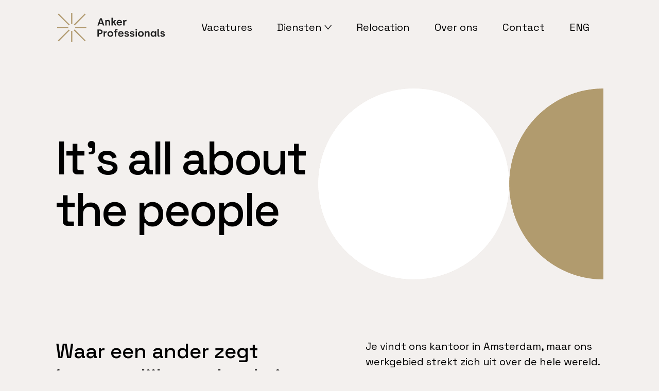

--- FILE ---
content_type: text/html; charset=UTF-8
request_url: https://ankerprofessionals.nl/over-ons/
body_size: 12872
content:


<!DOCTYPE html>

<html lang="nl-NL" prefix="og: https://ogp.me/ns#">

<head>

    <meta charset="UTF-8">

    <meta name="viewport" content="width=device-width, initial-scale=1.0" >

    <link rel="profile" href="https://gmpg.org/xfn/11">

    <link rel="preconnect" href="https://fonts.gstatic.com">

    <link href="https://fonts.googleapis.com/css2?family=Space+Grotesk:wght@300;400;500;600;700&display=swap" rel="stylesheet">

    <link href="https://unpkg.com/aos@2.3.1/dist/aos.css" rel="stylesheet">

<!--     <script src="https://cdnjs.cloudflare.com/ajax/libs/jquery/2.1.3/jquery.min.js"></script> -->

<!--     <script src="https://code.jquery.com/jquery-2.2.0.min.js" type="text/javascript"></script> -->

    <title>Anker | Over ons</title>

    <link rel="alternate" hreflang="nl" href="https://ankerprofessionals.nl/over-ons/" />
<link rel="alternate" hreflang="en" href="https://ankerprofessionals.nl/en/about-us/" />
<link rel="alternate" hreflang="x-default" href="https://ankerprofessionals.nl/over-ons/" />

<!-- Search Engine Optimization door Rank Math - https://rankmath.com/ -->
<meta name="description" content="Vervul jouw vacature in o.a. IT, finance, of security via Anker Professionals recruitment . Nationaal en internationaal de beste mensen voor de job."/>
<meta name="robots" content="follow, index, max-snippet:-1, max-video-preview:-1, max-image-preview:large"/>
<link rel="canonical" href="https://ankerprofessionals.nl/over-ons/" />
<meta property="og:locale" content="nl_NL" />
<meta property="og:type" content="article" />
<meta property="og:title" content="Over Anker Professionals, voor kwaliteit in recruitment." />
<meta property="og:description" content="Vervul jouw vacature in o.a. IT, finance, of security via Anker Professionals recruitment . Nationaal en internationaal de beste mensen voor de job." />
<meta property="og:url" content="https://ankerprofessionals.nl/over-ons/" />
<meta property="og:site_name" content="Anker" />
<meta property="og:updated_time" content="2021-10-28T11:57:41+00:00" />
<meta property="og:image" content="https://ankerprofessionals.nl/wp-content/uploads/2021/06/relocation-image-01.png" />
<meta property="og:image:secure_url" content="https://ankerprofessionals.nl/wp-content/uploads/2021/06/relocation-image-01.png" />
<meta property="og:image:width" content="1112" />
<meta property="og:image:height" content="780" />
<meta property="og:image:alt" content="recruitment" />
<meta property="og:image:type" content="image/png" />
<meta name="twitter:card" content="summary_large_image" />
<meta name="twitter:title" content="Over Anker Professionals, voor kwaliteit in recruitment." />
<meta name="twitter:description" content="Vervul jouw vacature in o.a. IT, finance, of security via Anker Professionals recruitment . Nationaal en internationaal de beste mensen voor de job." />
<meta name="twitter:image" content="https://ankerprofessionals.nl/wp-content/uploads/2021/06/relocation-image-01.png" />
<meta name="twitter:label1" content="Tijd om te lezen" />
<meta name="twitter:data1" content="Minder dan een minuut" />
<script type="application/ld+json" class="rank-math-schema">{"@context":"https://schema.org","@graph":[{"@type":"Place","@id":"https://ankerprofessionals.nl/#place","address":{"@type":"PostalAddress","streetAddress":"Burgermeester Stramanweg 101","addressLocality":"Amsterdam","postalCode":"1101 AA"}},{"@type":"Organization","@id":"https://ankerprofessionals.nl/#organization","name":"Anker Professionals","url":"https://ankerprofessionals.nl","email":"info@ankerprofessionals.nl","address":{"@type":"PostalAddress","streetAddress":"Burgermeester Stramanweg 101","addressLocality":"Amsterdam","postalCode":"1101 AA"},"logo":{"@type":"ImageObject","@id":"https://ankerprofessionals.nl/#logo","url":"https://ankerprofessionals.nl/wp-content/uploads/2021/06/Anker_favicon_512X512.png","contentUrl":"https://ankerprofessionals.nl/wp-content/uploads/2021/06/Anker_favicon_512X512.png","caption":"Anker Professionals","inLanguage":"nl-NL","width":"512","height":"512"},"contactPoint":[{"@type":"ContactPoint","telephone":"+31 20 303 39 60","contactType":"sales"}],"location":{"@id":"https://ankerprofessionals.nl/#place"}},{"@type":"WebSite","@id":"https://ankerprofessionals.nl/#website","url":"https://ankerprofessionals.nl","name":"Anker Professionals","publisher":{"@id":"https://ankerprofessionals.nl/#organization"},"inLanguage":"nl-NL"},{"@type":"ImageObject","@id":"https://ankerprofessionals.nl/wp-content/uploads/2021/06/relocation-image-01.png","url":"https://ankerprofessionals.nl/wp-content/uploads/2021/06/relocation-image-01.png","width":"1112","height":"780","inLanguage":"nl-NL"},{"@type":"AboutPage","@id":"https://ankerprofessionals.nl/over-ons/#webpage","url":"https://ankerprofessionals.nl/over-ons/","name":"Over Anker Professionals, voor kwaliteit in recruitment.","datePublished":"2021-06-23T08:13:32+00:00","dateModified":"2021-10-28T11:57:41+00:00","isPartOf":{"@id":"https://ankerprofessionals.nl/#website"},"primaryImageOfPage":{"@id":"https://ankerprofessionals.nl/wp-content/uploads/2021/06/relocation-image-01.png"},"inLanguage":"nl-NL"}]}</script>
<!-- /Rank Math WordPress SEO plugin -->

<link rel="alternate" title="oEmbed (JSON)" type="application/json+oembed" href="https://ankerprofessionals.nl/wp-json/oembed/1.0/embed?url=https%3A%2F%2Fankerprofessionals.nl%2Fover-ons%2F" />
<link rel="alternate" title="oEmbed (XML)" type="text/xml+oembed" href="https://ankerprofessionals.nl/wp-json/oembed/1.0/embed?url=https%3A%2F%2Fankerprofessionals.nl%2Fover-ons%2F&#038;format=xml" />
<style id='wp-img-auto-sizes-contain-inline-css' type='text/css'>
img:is([sizes=auto i],[sizes^="auto," i]){contain-intrinsic-size:3000px 1500px}
/*# sourceURL=wp-img-auto-sizes-contain-inline-css */
</style>
<style id='wp-emoji-styles-inline-css' type='text/css'>

	img.wp-smiley, img.emoji {
		display: inline !important;
		border: none !important;
		box-shadow: none !important;
		height: 1em !important;
		width: 1em !important;
		margin: 0 0.07em !important;
		vertical-align: -0.1em !important;
		background: none !important;
		padding: 0 !important;
	}
/*# sourceURL=wp-emoji-styles-inline-css */
</style>
<link rel='stylesheet' id='wp-block-library-css' href='https://ankerprofessionals.nl/wp-includes/css/dist/block-library/style.min.css?ver=6.9' type='text/css' media='all' />
<style id='global-styles-inline-css' type='text/css'>
:root{--wp--preset--aspect-ratio--square: 1;--wp--preset--aspect-ratio--4-3: 4/3;--wp--preset--aspect-ratio--3-4: 3/4;--wp--preset--aspect-ratio--3-2: 3/2;--wp--preset--aspect-ratio--2-3: 2/3;--wp--preset--aspect-ratio--16-9: 16/9;--wp--preset--aspect-ratio--9-16: 9/16;--wp--preset--color--black: #000000;--wp--preset--color--cyan-bluish-gray: #abb8c3;--wp--preset--color--white: #ffffff;--wp--preset--color--pale-pink: #f78da7;--wp--preset--color--vivid-red: #cf2e2e;--wp--preset--color--luminous-vivid-orange: #ff6900;--wp--preset--color--luminous-vivid-amber: #fcb900;--wp--preset--color--light-green-cyan: #7bdcb5;--wp--preset--color--vivid-green-cyan: #00d084;--wp--preset--color--pale-cyan-blue: #8ed1fc;--wp--preset--color--vivid-cyan-blue: #0693e3;--wp--preset--color--vivid-purple: #9b51e0;--wp--preset--gradient--vivid-cyan-blue-to-vivid-purple: linear-gradient(135deg,rgb(6,147,227) 0%,rgb(155,81,224) 100%);--wp--preset--gradient--light-green-cyan-to-vivid-green-cyan: linear-gradient(135deg,rgb(122,220,180) 0%,rgb(0,208,130) 100%);--wp--preset--gradient--luminous-vivid-amber-to-luminous-vivid-orange: linear-gradient(135deg,rgb(252,185,0) 0%,rgb(255,105,0) 100%);--wp--preset--gradient--luminous-vivid-orange-to-vivid-red: linear-gradient(135deg,rgb(255,105,0) 0%,rgb(207,46,46) 100%);--wp--preset--gradient--very-light-gray-to-cyan-bluish-gray: linear-gradient(135deg,rgb(238,238,238) 0%,rgb(169,184,195) 100%);--wp--preset--gradient--cool-to-warm-spectrum: linear-gradient(135deg,rgb(74,234,220) 0%,rgb(151,120,209) 20%,rgb(207,42,186) 40%,rgb(238,44,130) 60%,rgb(251,105,98) 80%,rgb(254,248,76) 100%);--wp--preset--gradient--blush-light-purple: linear-gradient(135deg,rgb(255,206,236) 0%,rgb(152,150,240) 100%);--wp--preset--gradient--blush-bordeaux: linear-gradient(135deg,rgb(254,205,165) 0%,rgb(254,45,45) 50%,rgb(107,0,62) 100%);--wp--preset--gradient--luminous-dusk: linear-gradient(135deg,rgb(255,203,112) 0%,rgb(199,81,192) 50%,rgb(65,88,208) 100%);--wp--preset--gradient--pale-ocean: linear-gradient(135deg,rgb(255,245,203) 0%,rgb(182,227,212) 50%,rgb(51,167,181) 100%);--wp--preset--gradient--electric-grass: linear-gradient(135deg,rgb(202,248,128) 0%,rgb(113,206,126) 100%);--wp--preset--gradient--midnight: linear-gradient(135deg,rgb(2,3,129) 0%,rgb(40,116,252) 100%);--wp--preset--font-size--small: 13px;--wp--preset--font-size--medium: 20px;--wp--preset--font-size--large: 36px;--wp--preset--font-size--x-large: 42px;--wp--preset--spacing--20: 0.44rem;--wp--preset--spacing--30: 0.67rem;--wp--preset--spacing--40: 1rem;--wp--preset--spacing--50: 1.5rem;--wp--preset--spacing--60: 2.25rem;--wp--preset--spacing--70: 3.38rem;--wp--preset--spacing--80: 5.06rem;--wp--preset--shadow--natural: 6px 6px 9px rgba(0, 0, 0, 0.2);--wp--preset--shadow--deep: 12px 12px 50px rgba(0, 0, 0, 0.4);--wp--preset--shadow--sharp: 6px 6px 0px rgba(0, 0, 0, 0.2);--wp--preset--shadow--outlined: 6px 6px 0px -3px rgb(255, 255, 255), 6px 6px rgb(0, 0, 0);--wp--preset--shadow--crisp: 6px 6px 0px rgb(0, 0, 0);}:where(.is-layout-flex){gap: 0.5em;}:where(.is-layout-grid){gap: 0.5em;}body .is-layout-flex{display: flex;}.is-layout-flex{flex-wrap: wrap;align-items: center;}.is-layout-flex > :is(*, div){margin: 0;}body .is-layout-grid{display: grid;}.is-layout-grid > :is(*, div){margin: 0;}:where(.wp-block-columns.is-layout-flex){gap: 2em;}:where(.wp-block-columns.is-layout-grid){gap: 2em;}:where(.wp-block-post-template.is-layout-flex){gap: 1.25em;}:where(.wp-block-post-template.is-layout-grid){gap: 1.25em;}.has-black-color{color: var(--wp--preset--color--black) !important;}.has-cyan-bluish-gray-color{color: var(--wp--preset--color--cyan-bluish-gray) !important;}.has-white-color{color: var(--wp--preset--color--white) !important;}.has-pale-pink-color{color: var(--wp--preset--color--pale-pink) !important;}.has-vivid-red-color{color: var(--wp--preset--color--vivid-red) !important;}.has-luminous-vivid-orange-color{color: var(--wp--preset--color--luminous-vivid-orange) !important;}.has-luminous-vivid-amber-color{color: var(--wp--preset--color--luminous-vivid-amber) !important;}.has-light-green-cyan-color{color: var(--wp--preset--color--light-green-cyan) !important;}.has-vivid-green-cyan-color{color: var(--wp--preset--color--vivid-green-cyan) !important;}.has-pale-cyan-blue-color{color: var(--wp--preset--color--pale-cyan-blue) !important;}.has-vivid-cyan-blue-color{color: var(--wp--preset--color--vivid-cyan-blue) !important;}.has-vivid-purple-color{color: var(--wp--preset--color--vivid-purple) !important;}.has-black-background-color{background-color: var(--wp--preset--color--black) !important;}.has-cyan-bluish-gray-background-color{background-color: var(--wp--preset--color--cyan-bluish-gray) !important;}.has-white-background-color{background-color: var(--wp--preset--color--white) !important;}.has-pale-pink-background-color{background-color: var(--wp--preset--color--pale-pink) !important;}.has-vivid-red-background-color{background-color: var(--wp--preset--color--vivid-red) !important;}.has-luminous-vivid-orange-background-color{background-color: var(--wp--preset--color--luminous-vivid-orange) !important;}.has-luminous-vivid-amber-background-color{background-color: var(--wp--preset--color--luminous-vivid-amber) !important;}.has-light-green-cyan-background-color{background-color: var(--wp--preset--color--light-green-cyan) !important;}.has-vivid-green-cyan-background-color{background-color: var(--wp--preset--color--vivid-green-cyan) !important;}.has-pale-cyan-blue-background-color{background-color: var(--wp--preset--color--pale-cyan-blue) !important;}.has-vivid-cyan-blue-background-color{background-color: var(--wp--preset--color--vivid-cyan-blue) !important;}.has-vivid-purple-background-color{background-color: var(--wp--preset--color--vivid-purple) !important;}.has-black-border-color{border-color: var(--wp--preset--color--black) !important;}.has-cyan-bluish-gray-border-color{border-color: var(--wp--preset--color--cyan-bluish-gray) !important;}.has-white-border-color{border-color: var(--wp--preset--color--white) !important;}.has-pale-pink-border-color{border-color: var(--wp--preset--color--pale-pink) !important;}.has-vivid-red-border-color{border-color: var(--wp--preset--color--vivid-red) !important;}.has-luminous-vivid-orange-border-color{border-color: var(--wp--preset--color--luminous-vivid-orange) !important;}.has-luminous-vivid-amber-border-color{border-color: var(--wp--preset--color--luminous-vivid-amber) !important;}.has-light-green-cyan-border-color{border-color: var(--wp--preset--color--light-green-cyan) !important;}.has-vivid-green-cyan-border-color{border-color: var(--wp--preset--color--vivid-green-cyan) !important;}.has-pale-cyan-blue-border-color{border-color: var(--wp--preset--color--pale-cyan-blue) !important;}.has-vivid-cyan-blue-border-color{border-color: var(--wp--preset--color--vivid-cyan-blue) !important;}.has-vivid-purple-border-color{border-color: var(--wp--preset--color--vivid-purple) !important;}.has-vivid-cyan-blue-to-vivid-purple-gradient-background{background: var(--wp--preset--gradient--vivid-cyan-blue-to-vivid-purple) !important;}.has-light-green-cyan-to-vivid-green-cyan-gradient-background{background: var(--wp--preset--gradient--light-green-cyan-to-vivid-green-cyan) !important;}.has-luminous-vivid-amber-to-luminous-vivid-orange-gradient-background{background: var(--wp--preset--gradient--luminous-vivid-amber-to-luminous-vivid-orange) !important;}.has-luminous-vivid-orange-to-vivid-red-gradient-background{background: var(--wp--preset--gradient--luminous-vivid-orange-to-vivid-red) !important;}.has-very-light-gray-to-cyan-bluish-gray-gradient-background{background: var(--wp--preset--gradient--very-light-gray-to-cyan-bluish-gray) !important;}.has-cool-to-warm-spectrum-gradient-background{background: var(--wp--preset--gradient--cool-to-warm-spectrum) !important;}.has-blush-light-purple-gradient-background{background: var(--wp--preset--gradient--blush-light-purple) !important;}.has-blush-bordeaux-gradient-background{background: var(--wp--preset--gradient--blush-bordeaux) !important;}.has-luminous-dusk-gradient-background{background: var(--wp--preset--gradient--luminous-dusk) !important;}.has-pale-ocean-gradient-background{background: var(--wp--preset--gradient--pale-ocean) !important;}.has-electric-grass-gradient-background{background: var(--wp--preset--gradient--electric-grass) !important;}.has-midnight-gradient-background{background: var(--wp--preset--gradient--midnight) !important;}.has-small-font-size{font-size: var(--wp--preset--font-size--small) !important;}.has-medium-font-size{font-size: var(--wp--preset--font-size--medium) !important;}.has-large-font-size{font-size: var(--wp--preset--font-size--large) !important;}.has-x-large-font-size{font-size: var(--wp--preset--font-size--x-large) !important;}
/*# sourceURL=global-styles-inline-css */
</style>

<style id='classic-theme-styles-inline-css' type='text/css'>
/*! This file is auto-generated */
.wp-block-button__link{color:#fff;background-color:#32373c;border-radius:9999px;box-shadow:none;text-decoration:none;padding:calc(.667em + 2px) calc(1.333em + 2px);font-size:1.125em}.wp-block-file__button{background:#32373c;color:#fff;text-decoration:none}
/*# sourceURL=/wp-includes/css/classic-themes.min.css */
</style>
<link rel='stylesheet' id='wpml-blocks-css' href='https://ankerprofessionals.nl/wp-content/plugins/sitepress-multilingual-cms/dist/css/blocks/styles.css?ver=4.6.15' type='text/css' media='all' />
<link rel='stylesheet' id='wpml-legacy-horizontal-list-0-css' href='https://ankerprofessionals.nl/wp-content/plugins/sitepress-multilingual-cms/templates/language-switchers/legacy-list-horizontal/style.min.css?ver=1' type='text/css' media='all' />
<link rel='stylesheet' id='wpml-menu-item-0-css' href='https://ankerprofessionals.nl/wp-content/plugins/sitepress-multilingual-cms/templates/language-switchers/menu-item/style.min.css?ver=1' type='text/css' media='all' />
<link rel='stylesheet' id='bootstrap-css-css' href='https://ankerprofessionals.nl/wp-content/themes/day-six/inc/bootstrap.min.css?ver=4.5.0' type='text/css' media='all' />
<link rel='stylesheet' id='day-six-style-css' href='https://ankerprofessionals.nl/wp-content/themes/day-six/style.css?ver=1624789362' type='text/css' media='all' />
<script type="text/javascript" id="wpml-cookie-js-extra">
/* <![CDATA[ */
var wpml_cookies = {"wp-wpml_current_language":{"value":"nl","expires":1,"path":"/"}};
var wpml_cookies = {"wp-wpml_current_language":{"value":"nl","expires":1,"path":"/"}};
//# sourceURL=wpml-cookie-js-extra
/* ]]> */
</script>
<script type="text/javascript" src="https://ankerprofessionals.nl/wp-content/plugins/sitepress-multilingual-cms/res/js/cookies/language-cookie.js?ver=4.6.15" id="wpml-cookie-js" defer="defer" data-wp-strategy="defer"></script>
<script type="text/javascript" src="https://ankerprofessionals.nl/wp-includes/js/jquery/jquery.min.js?ver=3.7.1" id="jquery-core-js"></script>
<script type="text/javascript" src="https://ankerprofessionals.nl/wp-includes/js/jquery/jquery-migrate.min.js?ver=3.4.1" id="jquery-migrate-js"></script>
<link rel="https://api.w.org/" href="https://ankerprofessionals.nl/wp-json/" /><link rel="alternate" title="JSON" type="application/json" href="https://ankerprofessionals.nl/wp-json/wp/v2/pages/184" /><link rel="EditURI" type="application/rsd+xml" title="RSD" href="https://ankerprofessionals.nl/xmlrpc.php?rsd" />
<meta name="generator" content="WordPress 6.9" />
<link rel='shortlink' href='https://ankerprofessionals.nl/?p=184' />
<meta name="generator" content="WPML ver:4.6.15 stt:37,1;" />
<link rel="icon" href="https://ankerprofessionals.nl/wp-content/uploads/2021/06/cropped-Anker_favicon_512X512-32x32.png" sizes="32x32" />
<link rel="icon" href="https://ankerprofessionals.nl/wp-content/uploads/2021/06/cropped-Anker_favicon_512X512-192x192.png" sizes="192x192" />
<link rel="apple-touch-icon" href="https://ankerprofessionals.nl/wp-content/uploads/2021/06/cropped-Anker_favicon_512X512-180x180.png" />
<meta name="msapplication-TileImage" content="https://ankerprofessionals.nl/wp-content/uploads/2021/06/cropped-Anker_favicon_512X512-270x270.png" />
	
	<!-- Global site tag (gtag.js) - Google Analytics -->
<script async src="https://www.googletagmanager.com/gtag/js?id=G-8H7G584FW5"></script>
<script>
  window.dataLayer = window.dataLayer || [];
  function gtag(){dataLayer.push(arguments);}
  gtag('js', new Date());

  gtag('config', 'G-8H7G584FW5');
</script>

</head>

<body data-rsssl=1>

<!-- Header -->
    <header> 
        <nav class="smart-scroll navbar-expand-lg navbar-dark bga">       
            <div class="container p-lg-0">
                <div class="row w-100 m-0">
                    <div class="col-12">
                        <div class="navbar">
                            <a class="navbar-brand" href="/"><?xml version="1.0" encoding="UTF-8"?>
<svg width="210px" height="58px" viewBox="0 0 210 58" version="1.1" xmlns="http://www.w3.org/2000/svg" xmlns:xlink="http://www.w3.org/1999/xlink">
    <defs>
        <polygon id="path-1" points="0 57 209.177 57 209.177 0.307 0 0.307"></polygon>
    </defs>
    <g id="Gapstars" stroke="none" stroke-width="1" fill="none" fill-rule="evenodd">
        <g id="Anker-website---Home-001" transform="translate(-195.000000, -41.000000)">
            <g id="Group-40" transform="translate(195.000000, 41.000000)">
                <polygon id="Fill-1" fill="#B19A6F" points="27.176 22.6029 29.516 22.6029 29.516 0.9999 27.176 0.9999"></polygon>
                <polygon id="Fill-2" fill="#B19A6F" points="27.176 57.6929 29.516 57.6929 29.516 36.0889 27.176 36.0889"></polygon>
                <polygon id="Fill-3" fill="#B19A6F" points="35.09 30.5159 56.693 30.5159 56.693 28.1769 35.09 28.1769"></polygon>
                <polygon id="Fill-4" fill="#B19A6F" points="0 30.5169 21.604 30.5169 21.604 28.1769 0 28.1769"></polygon>
                <polygon id="Fill-5" fill="#B19A6F" points="33.9418 25.4053 32.2878 23.7513 53.6488 2.3893 55.3028 4.0443"></polygon>
                <polygon id="Fill-6" fill="#B19A6F" points="3.0391 56.308 1.3851 54.654 22.7511 33.288 24.4051 34.942"></polygon>
                <polygon id="Fill-7" fill="#B19A6F" points="32.2876 34.9417 33.9416 33.2877 55.3046 54.6497 53.6506 56.3047"></polygon>
                <polygon id="Fill-8" fill="#B19A6F" points="1.3778 4.0319 3.0318 2.3779 24.4058 23.7509 22.7508 25.4049"></polygon>
                <path d="M87.0578,20.264 L84.9968,14.363 L84.8368,14.363 L82.7778,20.264 L87.0578,20.264 Z M83.2778,11.402 L86.6188,11.402 L91.6198,25.405 L88.7978,25.405 L87.8188,22.644 L81.9968,22.644 L81.0368,25.405 L78.2958,25.405 L83.2778,11.402 Z" id="Fill-9" fill="#202020"></path>
                <g id="Group-39" transform="translate(0.000000, 0.692900)">
                    <path d="M93.3967,14.1897 L95.8767,14.1897 L95.8767,15.4697 L96.0167,15.4697 C96.4367,14.6897 97.4767,13.9297 98.9777,13.9297 C101.3377,13.9297 102.7787,15.5897 102.7787,17.8307 L102.7787,24.7117 L100.1777,24.7117 L100.1777,18.5107 C100.1777,17.2307 99.3577,16.3707 98.1577,16.3707 C96.8967,16.3707 95.9977,17.3707 95.9977,18.6907 L95.9977,24.7117 L93.3967,24.7117 L93.3967,14.1897 Z" id="Fill-10" fill="#202020"></path>
                    <polygon id="Fill-12" fill="#202020" points="112.1974 24.7122 109.5564 20.0512 108.0374 21.7322 108.0374 24.7122 105.4364 24.7122 105.4364 9.7092 108.0374 9.7092 108.0374 18.2312 108.1564 18.2312 111.6374 14.1902 114.8584 14.1902 111.3374 18.0902 115.1184 24.7122"></polygon>
                    <path d="M123.5578,18.3709 C123.4378,16.9509 122.3378,16.0109 120.8178,16.0109 C119.3578,16.0109 118.2368,17.0509 118.0778,18.3709 L123.5578,18.3709 Z M115.5168,19.5109 C115.5168,16.1899 117.7368,13.9299 120.8178,13.9299 C124.1988,13.9299 126.0378,16.4309 126.0378,19.3909 L126.0378,20.2109 L118.0368,20.2109 C118.1178,21.8119 119.2168,22.8919 120.8978,22.8919 C122.1778,22.8919 123.1588,22.2919 123.5178,21.4319 L125.9388,21.4319 C125.4178,23.5719 123.5378,24.9729 120.8178,24.9729 C117.7168,24.9729 115.5168,22.6519 115.5168,19.5109 L115.5168,19.5109 Z" id="Fill-14" fill="#202020"></path>
                    <path d="M128.3361,14.1897 L130.7971,14.1897 L130.7971,15.9107 L130.9571,15.9107 C131.2971,15.0897 132.2571,14.1497 133.7171,14.1497 L134.6781,14.1497 L134.6781,16.6307 L133.5971,16.6307 C131.9371,16.6307 130.9371,17.8507 130.9371,19.7317 L130.9371,24.7117 L128.3361,24.7117 L128.3361,14.1897 Z" id="Fill-16" fill="#202020"></path>
                    <path d="M83.3176,39.4389 C84.6576,39.4389 85.5576,38.4989 85.5576,37.1389 C85.5576,35.7979 84.6576,34.8979 83.3176,34.8979 L80.9566,34.8979 L80.9566,39.4389 L83.3176,39.4389 Z M78.2966,32.6179 L83.5966,32.6179 C86.2776,32.6179 88.2786,34.4379 88.2786,37.1389 C88.2786,39.7989 86.1976,41.7199 83.5966,41.7199 L80.9566,41.7199 L80.9566,46.6209 L78.2966,46.6209 L78.2966,32.6179 Z" id="Fill-18" fill="#202020"></path>
                    <path d="M90.1424,36.0981 L92.6034,36.0981 L92.6034,37.8191 L92.7634,37.8191 C93.1034,36.9981 94.0634,36.0581 95.5234,36.0581 L96.4844,36.0581 L96.4844,38.5391 L95.4034,38.5391 C93.7434,38.5391 92.7434,39.7591 92.7434,41.6401 L92.7434,46.6201 L90.1424,46.6201 L90.1424,36.0981 Z" id="Fill-20" fill="#202020"></path>
                    <path d="M106.2635,41.3594 C106.2635,39.5394 105.0235,38.1984 103.3035,38.1984 C101.5635,38.1984 100.3425,39.5394 100.3425,41.3594 C100.3425,43.2194 101.5825,44.5204 103.3035,44.5204 C105.0235,44.5204 106.2635,43.1994 106.2635,41.3594 M97.7015,41.3594 C97.7015,38.2384 99.9825,35.8384 103.3035,35.8384 C106.6045,35.8384 108.9045,38.2384 108.9045,41.3594 C108.9045,44.4804 106.5835,46.8804 103.3035,46.8804 C100.0025,46.8804 97.7015,44.5004 97.7015,41.3594" id="Fill-22" fill="#202020"></path>
                    <path d="M111.8947,38.1787 L110.0947,38.1787 L110.0947,36.0977 L111.9557,36.0977 L111.9557,35.2587 C111.9557,32.9977 113.5357,31.6167 115.8157,31.6167 L117.1757,31.6167 L117.1757,33.7777 L116.0767,33.7777 C114.9567,33.7777 114.4757,34.4577 114.4757,35.3387 L114.4757,36.0977 L117.2557,36.0977 L117.2557,38.1787 L114.4957,38.1787 L114.4957,46.6207 L111.8947,46.6207 L111.8947,38.1787 Z" id="Fill-24" fill="#202020"></path>
                    <path d="M126.4563,40.2793 C126.3363,38.8593 125.2363,37.9193 123.7163,37.9193 C122.2563,37.9193 121.1353,38.9593 120.9763,40.2793 L126.4563,40.2793 Z M118.4153,41.4193 C118.4153,38.0983 120.6353,35.8383 123.7163,35.8383 C127.0973,35.8383 128.9363,38.3393 128.9363,41.2993 L128.9363,42.1193 L120.9353,42.1193 C121.0163,43.7203 122.1153,44.8003 123.7963,44.8003 C125.0763,44.8003 126.0573,44.2003 126.4163,43.3403 L128.8373,43.3403 C128.3163,45.4803 126.4363,46.8813 123.7163,46.8813 C120.6153,46.8813 118.4153,44.5603 118.4153,41.4193 L118.4153,41.4193 Z" id="Fill-26" fill="#202020"></path>
                    <path d="M130.635,43.46 L133.035,43.46 C133.135,44.36 133.856,44.84 135.035,44.84 C136.236,44.84 136.916,44.32 136.916,43.58 C136.916,41.339 130.874,43.46 130.874,39.059 C130.874,37.279 132.415,35.838 135.016,35.838 C137.296,35.838 138.996,36.999 139.156,39.099 L136.856,39.099 C136.736,38.339 136.136,37.839 134.995,37.839 C133.935,37.839 133.255,38.299 133.255,38.979 C133.255,40.98 139.437,38.879 139.437,43.44 C139.437,45.44 137.816,46.881 134.995,46.881 C132.155,46.881 130.735,45.541 130.635,43.46" id="Fill-28" fill="#202020"></path>
                    <path d="M141.2346,43.46 L143.6346,43.46 C143.7356,44.36 144.4556,44.84 145.6356,44.84 C146.8366,44.84 147.5156,44.32 147.5156,43.58 C147.5156,41.339 141.4746,43.46 141.4746,39.059 C141.4746,37.279 143.0146,35.838 145.6156,35.838 C147.8956,35.838 149.5966,36.999 149.7556,39.099 L147.4566,39.099 C147.3366,38.339 146.7356,37.839 145.5956,37.839 C144.5356,37.839 143.8556,38.299 143.8556,38.979 C143.8556,40.98 150.0366,38.879 150.0366,43.44 C150.0366,45.44 148.4166,46.881 145.5956,46.881 C142.7556,46.881 141.3346,45.541 141.2346,43.46" id="Fill-30" fill="#202020"></path>
                    <mask id="mask-2" fill="white">
                        <use xlink:href="#path-1"></use>
                    </mask>
                    <g id="Clip-33"></g>
                    <path d="M152.435,46.62 L155.036,46.62 L155.036,36.098 L152.435,36.098 L152.435,46.62 Z M152.135,33.178 C152.135,32.277 152.795,31.677 153.736,31.677 C154.675,31.677 155.335,32.277 155.335,33.178 C155.335,34.118 154.675,34.698 153.736,34.698 C152.795,34.698 152.135,34.118 152.135,33.178 L152.135,33.178 Z" id="Fill-32" fill="#202020" mask="url(#mask-2)"></path>
                    <path d="M165.5959,41.3594 C165.5959,39.5394 164.3559,38.1984 162.6359,38.1984 C160.8959,38.1984 159.6749,39.5394 159.6749,41.3594 C159.6749,43.2194 160.9149,44.5204 162.6359,44.5204 C164.3559,44.5204 165.5959,43.1994 165.5959,41.3594 M157.0339,41.3594 C157.0339,38.2384 159.3149,35.8384 162.6359,35.8384 C165.9369,35.8384 168.2369,38.2384 168.2369,41.3594 C168.2369,44.4804 165.9159,46.8804 162.6359,46.8804 C159.3349,46.8804 157.0339,44.5004 157.0339,41.3594" id="Fill-34" fill="#202020" mask="url(#mask-2)"></path>
                    <path d="M170.2355,36.0981 L172.7155,36.0981 L172.7155,37.3781 L172.8565,37.3781 C173.2765,36.5981 174.3165,35.8381 175.8165,35.8381 C178.1765,35.8381 179.6175,37.4981 179.6175,39.7391 L179.6175,46.6201 L177.0165,46.6201 L177.0165,40.4191 C177.0165,39.1391 176.1965,38.2791 174.9965,38.2791 C173.7365,38.2791 172.8365,39.2791 172.8365,40.5991 L172.8365,46.6201 L170.2355,46.6201 L170.2355,36.0981 Z" id="Fill-35" fill="#202020" mask="url(#mask-2)"></path>
                    <path d="M189.8977,41.3794 C189.8977,39.3994 188.6977,38.1984 187.0567,38.1984 C185.3967,38.1984 184.2557,39.5194 184.2557,41.3794 C184.2557,43.2794 185.3967,44.5404 187.0767,44.5404 C188.8167,44.5404 189.8977,43.1394 189.8977,41.3794 M181.6157,41.4194 C181.6157,38.1184 183.6167,35.8384 186.4967,35.8384 C188.3167,35.8384 189.3367,36.9184 189.6977,37.4584 L189.8367,37.4584 L189.8367,36.0984 L192.4377,36.0984 L192.4377,46.6204 L189.8767,46.6204 L189.8767,45.2804 L189.7377,45.2804 C189.4377,45.7204 188.4977,46.8804 186.5767,46.8804 C183.6357,46.8804 181.6157,44.6804 181.6157,41.4194" id="Fill-36" fill="#202020" mask="url(#mask-2)"></path>
                    <path d="M194.8194,43.6602 L194.8194,31.6172 L197.4204,31.6172 L197.4204,43.4202 C197.4204,44.0202 197.7194,44.3402 198.2594,44.3402 L198.6794,44.3402 L198.6794,46.6202 L197.6994,46.6202 C195.8594,46.6202 194.8194,45.5202 194.8194,43.6602" id="Fill-37" fill="#202020" mask="url(#mask-2)"></path>
                    <path d="M200.3753,43.46 L202.7753,43.46 C202.8763,44.36 203.5963,44.84 204.7763,44.84 C205.9773,44.84 206.6563,44.32 206.6563,43.58 C206.6563,41.339 200.6153,43.46 200.6153,39.059 C200.6153,37.279 202.1553,35.838 204.7563,35.838 C207.0363,35.838 208.7373,36.999 208.8963,39.099 L206.5973,39.099 C206.4773,38.339 205.8763,37.839 204.7363,37.839 C203.6763,37.839 202.9963,38.299 202.9963,38.979 C202.9963,40.98 209.1773,38.879 209.1773,43.44 C209.1773,45.44 207.5573,46.881 204.7363,46.881 C201.8963,46.881 200.4753,45.541 200.3753,43.46" id="Fill-38" fill="#202020" mask="url(#mask-2)"></path>
                </g>
            </g>
        </g>
    </g>
</svg></a>

                            <button class="navbar-toggler collapsed" type="button" data-toggle="collapse" data-target="#main_nav" aria-expanded="false" aria-label="Toggle navigation">
                                <span id="Close" class="d-none"><?xml version="1.0" encoding="utf-8"?>
<svg width="24px" height="24px" viewbox="0 0 24 24" version="1.1" xmlns:xlink="http://www.w3.org/1999/xlink" xmlns="http://www.w3.org/2000/svg">
  <g id="Group" transform="translate(0.5 0.5)">
    <path d="M0 0L30 0L30 2L0 2L0 0Z" transform="matrix(0.70710677 0.70710677 -0.70710677 0.70710677 1.4142151 0)" id="Rectangle" fill="#FFFFFF" fill-rule="evenodd" stroke="none" />
    <path d="M0 0L30 0L30 2L0 2L0 0Z" transform="matrix(-0.7071067 0.7071068 0.7071068 0.7071067 21.213226 0)" id="Rectangle-Copy-3" fill="#FFFFFF" fill-rule="evenodd" stroke="none" />
  </g>
</svg></span>
                                <span id="Hamburger"><?xml version="1.0" encoding="UTF-8"?>
<svg width="30px" height="16px" viewBox="0 0 30 16" version="1.1" xmlns="http://www.w3.org/2000/svg" xmlns:xlink="http://www.w3.org/1999/xlink">
    <title></title>
    <g id="Hamburger" stroke="none" stroke-width="1" fill="none" fill-rule="evenodd">
        <g id="hamburger" transform="translate(-352.000000, -49.000000)" fill="#000">
            <g id="Group" transform="translate(352.000000, 49.000000)">
                <rect id="Rectangle" x="0" y="0" width="30" height="2"></rect>
                <rect id="Rectangle-Copy" x="0" y="7" width="30" height="2"></rect>
                <rect id="Rectangle-Copy-2" x="0" y="14" width="30" height="2"></rect>
            </g>
        </g>
    </g>
</svg></span>

                            </button>

                            <div class="collapse navbar-collapse" id="main_nav">

                                <ul class="navbar-nav ml-auto">

                                
                                    
                                        <li class="nav-item">  <a class="nav-link" href="https://ankerprofessionals.nl/vacatures/" target="">Vacatures</a> </li>
                                                                    
                                    
                                        <li class="nav-item dropdown">
                                            <a class="nav-link dropdown-toggle" href="#" id="navbarDropdown" role="button" data-toggle="dropdown" aria-haspopup="true" aria-expanded="false">
                                                <div>Diensten </div>
                                                
                                                <?xml version="1.0" encoding="UTF-8"?>
<svg width="31px" height="20px" viewBox="0 0 31 20" version="1.1" xmlns="http://www.w3.org/2000/svg" xmlns:xlink="http://www.w3.org/1999/xlink">
    <g id="Anker" stroke="none" stroke-width="1">
        <g id="fill-11" transform="translate(-1209.000000, -469.000000)">
            <polygon fill="#fff" id="fill-21" transform="translate(1224.893202, 479.000000) rotate(90.000000) translate(-1224.893202, -479.000000) " points="1216.78585 464 1215 466.139673 1230.43462 479 1215 491.860327 1216.78585 494 1234.7864 479"></polygon>
        </g>
    </g>
</svg>                                                
                                            </a>
                                            <div class="dropdown-menu" aria-labelledby="navbarDropdown">

                                                                                                <a  target="" class="dropdown-item" href="https://ankerprofessionals.nl/diensten-voor-kandidaten/"><p>Voor kandidaten</p></a>
                                            
                                                                                                <a  target="" class="dropdown-item" href="https://ankerprofessionals.nl/diensten-voor-werkgevers/"><p>Voor werkgevers</p></a>
                                            
                                                
                                                

                                            </div>
                                        </li>

                                    

                                                                    
                                    
                                        <li class="nav-item">  <a class="nav-link" href="https://ankerprofessionals.nl/relocation/" target="">Relocation</a> </li>
                                                                    
                                    
                                        <li class="nav-item">  <a class="nav-link" href="https://ankerprofessionals.nl/over-ons/" target="">Over ons</a> </li>
                                                                    
                                    
                                        <li class="nav-item">  <a class="nav-link" href="https://ankerprofessionals.nl/contact/" target="">Contact</a> </li>
                                                                    
                                    
                                        <li class="nav-item">  <a class="nav-link" href="https://ankerprofessionals.nl/en/about-us/" target="">
<span class="wpml-ls-native" lang="en">ENG</span></a> </li>
                                                                                                    
                                <div class="d-block d-lg-none pb-half"></div>
                                </ul>
                            </div> <!-- navbar-collapse.// -->  
                        </div>
                    </div>
                </div>
            </div>
        </nav>
    </header>


 
 <style>
    .page-bg:before {
        background-image: url("/wp-content/themes/day-six/img/over-ons-header.png");
    }
 </style>

<main class="bga">

<!-- Section 1: Header  -->
<section class="bg-b top">
    <div class="container pt-half pb-full">
        <div class="row">
            <div class="col-12 page-bg">
                <div class="row pt-full pb-full">
                    <div class="col-12 col-md-8 col-lg-7 col-xl-6">
                        <h1 class="fca">It's all about the people</h1>
                    </div>
                </div>
            </div>
        </div>
    </div>
</section>

<!-- Section 2: Content -->
<section>
    <div class="container">
        <div class="row">
            <div class="col-12 col-lg-6 p-right fca">
                <h3>Waar een ander zegt ‘onmogelijke opdracht’, denken wij ‘leuke puzzel’. Wij vinden mensen. Dat is waar we goed in zijn.</h3>
                <div class="pt-blocks d-block d-lg-none"></div>
            </div>
            <div class="col-12 col-lg-6 p-left fca">
                <p>Je vindt ons kantoor in Amsterdam, maar ons werkgebied strekt zich uit over de hele wereld. Kenmerkend voor Anker Professionals zijn: een hoog serviceniveau, oprechte aandacht voor onze relaties en scherpe headhunting skills. <br />
<br />
Waar mogelijk overtreffen we verwachtingen van zowel de werkgevers, als de kandidaten. Dat kan zijn met een attent gebaar, door hoe we zaken regelen, of met de kern van ons werk: dat we een kandidaat gevonden hebben voor een - op papier - onmogelijke vacature. <br />
<br />
Uiteindelijk gaat het erom dat iedereen happy is met alle aspecten van de samenwerking. </p>
            </div>      
        </div>
    </div>
</section>

<!-- Section 3: Afbeelding -->
<section>
    <div class="container pt-full pb-full">
        <div class="row">
            <div class="col-12 ">
                <img class="responsive" src="https://ankerprofessionals.nl/wp-content/uploads/2021/06/overons-kantoor.png" alt="Anker Professionals is een Amsterdams recruitment bureau, dat liefst verwachtingen overtreft.">
            </div>     
        </div>
    </div>
</section>

<!-- Section 4: Content blok met afbeelding -->
<section>
    <div class="container">
        <div class="row">
            <div class="col-12 col-lg-6 p-right">
                <h3>Anker Professionals</h3>
                <div class="pt-blocks"></div>
                <p>Anker Professionals richt zich op high quality recruitment. Oprichters Mitch en Gijs ontmoetten elkaar in 2014 bij een gezamenlijke werkgever. De samenwerking bleek goud; ze vulden elkaar mooi aan en bleken een fantastisch headhunting team. Plannen voor een eigen recruitment bureau werden gesmeed en de rest is geschiedenis. <br />
<br />
Met een team aan kundige professionals helpt Anker tegenwoordig dagelijks leuke mensen aan geweldige banen. Zelfs de moeilijkst te vervullen vacatures zijn geen probleem.   </p>
                <div class="pb-full d-block d-lg-none"></div>
            </div>   
            <div class="col-12 col-lg-6 p-left">
                <img class="responsive" src="https://ankerprofessionals.nl/wp-content/uploads/2021/07/overons-team-2.png" alt="Anker Professionals is een high level recruitment bureau, opgericht door Mitch en Gijs. ">
            </div>   
        </div>
    </div>
</section>

<!-- Section 5: Call to action -->
<section>
    <div class="container pt-full pb-full">
        <div class="row ">
            <div class="col-12 call-to-action p-right">
                <h2>Benieuwd wat we jou te bieden hebben?</h2>
                <div class="pt-blocks"></div>
                <a href="/contact"><button class="button-one"><button class="button-one">Neem contact op                         <svg width="9.23px" height="14px" viewBox="0 0 14 26" version="1.1" xmlns="http://www.w3.org/2000/svg" xmlns:xlink="http://www.w3.org/1999/xlink">
                            <defs>
                                <polygon id="path-1" points="0 0.0004 14.405 0.0004 14.405 25.9824 0 25.9824"></polygon>
                            </defs>
                            <g id="Anker" stroke="none" stroke-width="1" fill="none" fill-rule="evenodd">
                                <g id="Anker" transform="translate(-1226.000000, -3664.000000)">
                                    <g id="Group-3" transform="translate(1226.000000, 3664.000000)">
                                        <mask id="mask-2" fill="white">
                                            <use xlink:href="#path-1"></use>
                                        </mask>
                                        <g id="Clip-2"></g>
                                        <path d="M1,25.9824 C0.744,25.9824 0.488,25.8844 0.293,25.6894 C-0.098,25.2984 -0.098,24.6664 0.293,24.2754 L11.577,12.9914 L0.293,1.7074 C-0.098,1.3164 -0.098,0.6834 0.293,0.2934 C0.684,-0.0976 1.316,-0.0976 1.707,0.2934 L14.405,12.9914 L1.707,25.6894 C1.512,25.8844 1.256,25.9824 1,25.9824" id="Fill-1" fill="#000" mask="url(#mask-2)"></path>
                                    </g>
                                </g>
                            </g>
                        </svg> </button></a>
            </div>   
        </div>
    </div>
</section>


</main>

<footer>

<section class="bgd  ">
        <div class="container pt-half pb-half">
        
            <div class="row  d-flex">
                <div class="col-12 col-lg-2 pb-quarter order-0 order-lg-0 ">
                    <div class="row ">
                        <div class="col-6 col-lg-12">
                            <a href="/"><img class="beeldmerk" src="/wp-content/themes/day-six/img/icons/sna-logo.svg"></a>
                            <div class="d-none d-lg-block pb-half"></div>
                        </div>
                        <div class="col-6 col-lg-12 d-flex align-items-end icon-social">
                                <a href="https://nl.linkedin.com/company/anker-professionals" class="socials" target="_blank">
                                    <?xml version="1.0" encoding="utf-8"?>
<!-- Generator: Adobe Illustrator 25.3.1, SVG Export Plug-In . SVG Version: 6.00 Build 0)  -->
<svg version="1.1" id="Laag_1" xmlns="http://www.w3.org/2000/svg" xmlns:xlink="http://www.w3.org/1999/xlink" x="0px" y="0px"
	 viewBox="0 0 480 480" style="enable-background:new 0 0 480 480;" xml:space="preserve">
<g id="Layer_2">
	<g id="Black_Outline">
		<path class="linkedin" d="M240,480C107.45,480,0,372.56-0.01,240.01c0-63.66,25.29-124.71,70.3-169.72
			c93.73-93.73,245.69-93.73,339.42,0s93.73,245.69,0,339.42C364.8,454.87,303.69,480.18,240,480z M240,15
			C115.74,15,15,115.73,15,240c0,59.67,23.71,116.91,65.9,159.1c87.87,87.87,230.33,87.87,318.2,0s87.87-230.33,0-318.2
			C357,38.57,299.71,14.84,240,15z M377.25,269.67v101.48h-58.83v-94.69c0-23.78-8.51-40-29.81-40c-16.26,0-25.93,10.94-30.19,21.53
			c-1.55,3.78-1.95,9-1.95,14.34v98.84h-58.85c0,0,0.79-160.37,0-177h58.84v25.08c-0.11,0.19-0.27,0.39-0.38,0.57h0.38v-0.57
			c7.82-12,21.79-29.24,53-29.24C348.22,190,377.25,215.3,377.25,269.67z M136.05,108.85c-20.13,0-33.3,13.21-33.3,30.57
			c0,17,12.79,30.6,32.52,30.6h0.39c20.53,0,33.29-13.61,33.29-30.6C168.57,122.06,156.19,108.85,136.05,108.85z M106.24,371.15
			h58.84v-177h-58.84L106.24,371.15z"/>
	</g>
</g>
</svg>
                                    </a>
                        </div>
                    </div>
                </div>
                <div class="col-8 col-lg-4 pb-quarter fcb order-3 order-lg-1 text-branches p-right">
                    <h6 class="fcb"><b>Branches</b><br><br></h6>
                    <h6 class="fcb">IT  |  Software  |  Agile  |  Data, AI & Business Intelligence  |  Security  |  Finance, Risk & Compliance  |  Cloud & Infrastructure</h6>
                </div>
                <div class="col-12 col-lg-2 d-flex d-lg-block pb-quarter order-1 order-lg-2">
                    <div class="bg-b navbar navbar-footer fcb">
                            <div>
                                <ul class="navbar-nav ml-auto d-flex d-lg-block">
                                                                    <div class='nav-left'>                                        <li class="nav-item"><a class="nav-link" href="https://ankerprofessionals.nl/"><h6>Home</h6></a></li>
                                                                                                                                                <li class="nav-item"><a class="nav-link" href="https://ankerprofessionals.nl/vacatures/"><h6>Vacatures</h6></a></li>
                                                                                                                                                <li class="nav-item dropdown">
                                            <a class="nav-link dropdown-toggle" href="#" id="navbarDropdown" role="button" data-toggle="dropdown" aria-haspopup="true" aria-expanded="false">
                                               <h6> Diensten </h6>
                                            </a>
                                            <div class="dropdown-menu bg-b" aria-labelledby="navbarDropdown">
                                                                                                <a class="dropdown-item" href="https://ankerprofessionals.nl/diensten-voor-kandidaten/"><h6>Voor kandidaten</h6></a>
                                                                                                <a class="dropdown-item" href="https://ankerprofessionals.nl/diensten-voor-werkgevers/"><h6>Voor werkgevers</h6></a>
                                                                                      
                                            </div>
                                        </li>
                                                                                                        </div><div class='nav-right'>                                        <li class="nav-item"><a class="nav-link" href="https://ankerprofessionals.nl/relocation/"><h6>Relocation</h6></a></li>
                                                                                                                                                <li class="nav-item"><a class="nav-link" href="https://ankerprofessionals.nl/over-ons/"><h6>Over ons</h6></a></li>
                                                                                                    </ul>
                            </div> <!-- navbar-collapse.// -->  
                        </div>
                </div>
                <div class="col-12 col-lg-4 pb-quarter fcb order-2 order-lg-3 text-hoofdkantoor">
                    <h6 class="fcb">Kantoor</h6>
                    <h6 class="fcb">Burgermeester Stramanweg 101</h6>
                    <h6 class="fcb">1101 AA Amsterdam</h6>
                    <br>
                    <a href="mailto:info@ankerprofessionals.nl"><h6 class="fcb">info@ankerprofessionals.nl</h6></a>
                    <a href="tel:0203033960"><h6 class="fcb">+31 20 303 39 60</h6></a>
                </div>
            </div>
        </div>
    </section>
    <section class="bge ">
        <div class="container pt-quarter pb-quarter">
            <div class="row">
                <div class="col-12 col-lg-7">
                    <a href="/algemene-voorwaarden"><h6 class="fcb">© 2024, Anker Professionals - Alle rechten voorbehouden - <u>Algemene voorwaarden</u></h6></a>
                </div>
                <div class="col-12 col-lg-5  text-lg-right ">
                    <div class="pt-quarter d-lg-none" ></div>
                    <a href="https://mistermonki.nl" target="_blank"><h6 class="fcb"><u>Made by Mistermonki</u></h6></a>
                </div>
            </div>
        </div>
    </section>


</footer>
<script src="https://unpkg.com/aos@2.3.1/dist/aos.js"></script>
<script>
	$(document).ready(function() {
    $("body").children().each(function() {
        $(this).html($(this).html().replace(/&#8232;/g," "));
    });
});
</script>

<script type="speculationrules">
{"prefetch":[{"source":"document","where":{"and":[{"href_matches":"/*"},{"not":{"href_matches":["/wp-*.php","/wp-admin/*","/wp-content/uploads/*","/wp-content/*","/wp-content/plugins/*","/wp-content/themes/day-six/*","/*\\?(.+)"]}},{"not":{"selector_matches":"a[rel~=\"nofollow\"]"}},{"not":{"selector_matches":".no-prefetch, .no-prefetch a"}}]},"eagerness":"conservative"}]}
</script>
<script type="text/javascript" src="https://ankerprofessionals.nl/wp-content/themes/day-six/inc/bootstrap.min.js?ver=4.5.0" id="bootstrap-js-js"></script>
<script type="text/javascript" src="https://ankerprofessionals.nl/wp-content/themes/day-six/inc/essentials.js?ver=4.5.0" id="essentials-js-js"></script>
<script id="wp-emoji-settings" type="application/json">
{"baseUrl":"https://s.w.org/images/core/emoji/17.0.2/72x72/","ext":".png","svgUrl":"https://s.w.org/images/core/emoji/17.0.2/svg/","svgExt":".svg","source":{"concatemoji":"https://ankerprofessionals.nl/wp-includes/js/wp-emoji-release.min.js?ver=6.9"}}
</script>
<script type="module">
/* <![CDATA[ */
/*! This file is auto-generated */
const a=JSON.parse(document.getElementById("wp-emoji-settings").textContent),o=(window._wpemojiSettings=a,"wpEmojiSettingsSupports"),s=["flag","emoji"];function i(e){try{var t={supportTests:e,timestamp:(new Date).valueOf()};sessionStorage.setItem(o,JSON.stringify(t))}catch(e){}}function c(e,t,n){e.clearRect(0,0,e.canvas.width,e.canvas.height),e.fillText(t,0,0);t=new Uint32Array(e.getImageData(0,0,e.canvas.width,e.canvas.height).data);e.clearRect(0,0,e.canvas.width,e.canvas.height),e.fillText(n,0,0);const a=new Uint32Array(e.getImageData(0,0,e.canvas.width,e.canvas.height).data);return t.every((e,t)=>e===a[t])}function p(e,t){e.clearRect(0,0,e.canvas.width,e.canvas.height),e.fillText(t,0,0);var n=e.getImageData(16,16,1,1);for(let e=0;e<n.data.length;e++)if(0!==n.data[e])return!1;return!0}function u(e,t,n,a){switch(t){case"flag":return n(e,"\ud83c\udff3\ufe0f\u200d\u26a7\ufe0f","\ud83c\udff3\ufe0f\u200b\u26a7\ufe0f")?!1:!n(e,"\ud83c\udde8\ud83c\uddf6","\ud83c\udde8\u200b\ud83c\uddf6")&&!n(e,"\ud83c\udff4\udb40\udc67\udb40\udc62\udb40\udc65\udb40\udc6e\udb40\udc67\udb40\udc7f","\ud83c\udff4\u200b\udb40\udc67\u200b\udb40\udc62\u200b\udb40\udc65\u200b\udb40\udc6e\u200b\udb40\udc67\u200b\udb40\udc7f");case"emoji":return!a(e,"\ud83e\u1fac8")}return!1}function f(e,t,n,a){let r;const o=(r="undefined"!=typeof WorkerGlobalScope&&self instanceof WorkerGlobalScope?new OffscreenCanvas(300,150):document.createElement("canvas")).getContext("2d",{willReadFrequently:!0}),s=(o.textBaseline="top",o.font="600 32px Arial",{});return e.forEach(e=>{s[e]=t(o,e,n,a)}),s}function r(e){var t=document.createElement("script");t.src=e,t.defer=!0,document.head.appendChild(t)}a.supports={everything:!0,everythingExceptFlag:!0},new Promise(t=>{let n=function(){try{var e=JSON.parse(sessionStorage.getItem(o));if("object"==typeof e&&"number"==typeof e.timestamp&&(new Date).valueOf()<e.timestamp+604800&&"object"==typeof e.supportTests)return e.supportTests}catch(e){}return null}();if(!n){if("undefined"!=typeof Worker&&"undefined"!=typeof OffscreenCanvas&&"undefined"!=typeof URL&&URL.createObjectURL&&"undefined"!=typeof Blob)try{var e="postMessage("+f.toString()+"("+[JSON.stringify(s),u.toString(),c.toString(),p.toString()].join(",")+"));",a=new Blob([e],{type:"text/javascript"});const r=new Worker(URL.createObjectURL(a),{name:"wpTestEmojiSupports"});return void(r.onmessage=e=>{i(n=e.data),r.terminate(),t(n)})}catch(e){}i(n=f(s,u,c,p))}t(n)}).then(e=>{for(const n in e)a.supports[n]=e[n],a.supports.everything=a.supports.everything&&a.supports[n],"flag"!==n&&(a.supports.everythingExceptFlag=a.supports.everythingExceptFlag&&a.supports[n]);var t;a.supports.everythingExceptFlag=a.supports.everythingExceptFlag&&!a.supports.flag,a.supports.everything||((t=a.source||{}).concatemoji?r(t.concatemoji):t.wpemoji&&t.twemoji&&(r(t.twemoji),r(t.wpemoji)))});
//# sourceURL=https://ankerprofessionals.nl/wp-includes/js/wp-emoji-loader.min.js
/* ]]> */
</script>

</body>
</html>

--- FILE ---
content_type: text/css
request_url: https://ankerprofessionals.nl/wp-content/themes/day-six/style.css?ver=1624789362
body_size: 3578
content:
*{font-family:'Space Grotesk', sans-serif}a{color:unset;text-decoration:none;background-color:transparent}a:hover{color:unset;text-decoration:none;background-color:transparent}p{font-size:20px;line-height:30px;font-weight:400;letter-spacing:0rem;margin-top:0;margin-bottom:0}@media only screen and (min-width: 600px){p{font-size:20px;line-height:30px}}@media only screen and (min-width: 768px){p{font-size:20px;line-height:30px}}@media only screen and (min-width: 992px){p{font-size:20px;line-height:30px}}@media only screen and (min-width: 1200px){p{font-size:20px;line-height:30px}}@media only screen and (min-width: 1500px){p{font-size:20px;line-height:30px}}h1{font-size:50px;line-height:60px;font-weight:500;letter-spacing:-4px;margin-top:0;margin-bottom:0}@media only screen and (min-width: 600px){h1{font-size:50px;line-height:60px}}@media only screen and (min-width: 768px){h1{font-size:70px;line-height:80px}}@media only screen and (min-width: 992px){h1{font-size:80px;line-height:90px}}@media only screen and (min-width: 1200px){h1{font-size:90px;line-height:100px}}@media only screen and (min-width: 1500px){h1{font-size:90px;line-height:100px}}.home-header-section h1{font-size:20px;line-height:30px;font-weight:400;letter-spacing:0;margin-top:0;margin-bottom:0}@media only screen and (min-width: 600px){.home-header-section h1{font-size:20px;line-height:30px}}@media only screen and (min-width: 768px){.home-header-section h1{font-size:20px;line-height:30px}}@media only screen and (min-width: 992px){.home-header-section h1{font-size:20px;line-height:30px}}@media only screen and (min-width: 1200px){.home-header-section h1{font-size:20px;line-height:30px}}@media only screen and (min-width: 1500px){.home-header-section h1{font-size:20px;line-height:30px}}h2{font-size:1.25rem;line-height:1.825rem;font-weight:600;letter-spacing:0rem;margin-top:0;margin-bottom:0}@media only screen and (min-width: 600px){h2{font-size:1.25rem;line-height:3.825rem}}@media only screen and (min-width: 768px){h2{font-size:1.25rem;line-height:3.825rem}}@media only screen and (min-width: 992px){h2{font-size:1.25rem;line-height:3.825rem}}@media only screen and (min-width: 1200px){h2{font-size:1.25rem;line-height:3.825rem}}@media only screen and (min-width: 1500px){h2{font-size:1.25rem;line-height:3.825rem}}.home-header-section h2{font-size:50px;line-height:60px;font-weight:500;letter-spacing:-4px;margin-top:0;margin-bottom:0}@media only screen and (min-width: 994px){.home-header-section h2{font-size:80px;line-height:90px}}@media only screen and (min-width: 1125px){.home-header-section h2{font-size:80px;line-height:90px}}@media only screen and (min-width: 1280px){.home-header-section h2{font-size:90px;line-height:90px}}@media only screen and (min-width: 1430px){.home-header-section h2{font-size:90px;line-height:100px}}.call-to-action h2{font-size:50px;line-height:60px;font-weight:500;letter-spacing:-4px;margin-top:0;margin-bottom:0}@media only screen and (min-width: 600px){.call-to-action h2{font-size:50px;line-height:60px}}@media only screen and (min-width: 768px){.call-to-action h2{font-size:70px;line-height:60px}}@media only screen and (min-width: 992px){.call-to-action h2{font-size:70px;line-height:60px}}@media only screen and (min-width: 1200px){.call-to-action h2{font-size:70px;line-height:60px}}@media only screen and (min-width: 1500px){.call-to-action h2{font-size:70px;line-height:60px}}h3{font-size:30px;line-height:40px;font-weight:500;letter-spacing:0rem;margin-top:0;margin-bottom:0}@media only screen and (min-width: 600px){h3{font-size:40px;line-height:50px}}@media only screen and (min-width: 768px){h3{font-size:40px;line-height:50px}}@media only screen and (min-width: 992px){h3{font-size:40px;line-height:50px}}@media only screen and (min-width: 1200px){h3{font-size:40px;line-height:50px}}@media only screen and (min-width: 1500px){h3{font-size:40px;line-height:50px}}h4{font-size:14px;line-height:24px;font-weight:400;letter-spacing:0rem;margin-top:0;margin-bottom:0}@media only screen and (min-width: 600px){h4{font-size:14px;line-height:24px}}@media only screen and (min-width: 768px){h4{font-size:14px;line-height:24px}}@media only screen and (min-width: 992px){h4{font-size:14px;line-height:24px}}@media only screen and (min-width: 1200px){h4{font-size:14px;line-height:24px}}@media only screen and (min-width: 1500px){h4{font-size:14px;line-height:24px}}h5{font-size:23px;line-height:40px;font-weight:400;letter-spacing:0rem;margin-top:0;margin-bottom:0}@media only screen and (min-width: 600px){h5{font-size:30px;line-height:40px}}@media only screen and (min-width: 768px){h5{font-size:30px;line-height:40px}}@media only screen and (min-width: 992px){h5{font-size:30px;line-height:40px}}@media only screen and (min-width: 1200px){h5{font-size:30px;line-height:40px}}@media only screen and (min-width: 1500px){h5{font-size:30px;line-height:40px}}footer h6{font-size:16px !important;line-height:26px !important;font-weight:400;letter-spacing:0rem;margin-top:0;margin-bottom:0}@media only screen and (min-width: 600px){footer h6{font-size:16px !important;line-height:26px !important}}@media only screen and (min-width: 768px){footer h6{font-size:16px !important;line-height:26px !important}}@media only screen and (min-width: 992px){footer h6{font-size:16px !important;line-height:26px !important}}@media only screen and (min-width: 1200px){footer h6{font-size:16px !important;line-height:26px !important}}@media only screen and (min-width: 1500px){footer h6{font-size:16px !important;line-height:26px !important}}p h1 h2 h3 h4 h5 h6{color:#000}.fca{color:#000 !important}.fcb{color:#FFF !important}.fcc{color:#D8D8D8 !important}.fcd{color:#BCBCBC !important}html{scroll-behavior:smooth}body,section{overflow-x:hidden}body{padding-top:0 !important}.top{padding-top:108px}*:focus{outline:none}html{min-height:100vh}.relative{position:relative}img.responsive{width:100%}::marker{color:#B19A6F}.color-block ::marker{color:#fff}.color-block li{color:#fff}ul{display:block;list-style-type:disc;margin-block-start:0em;margin-block-end:0em;margin-inline-start:0px;margin-inline-end:0px;padding-inline-start:20px}iframe{width:100%}main{min-height:100vh}.navbar{padding:0;background:transparent}.navbar.col-12{padding:0 15px}.navbar-brand{transition:1.8s padding;padding-left:0px !important}.navbar-brand img{height:2rem}.navbar button,.navbar button:focus{border:none;outline:none}.nav-item,.navbar-brand,.navbar button{padding:1.5rem}.navbar-dark .navbar-nav .nav-link{padding:0}.dropdown-menu{border-radius:0;min-width:9rem;border:none}.dropdown-menu a,.navbar-dark .navbar a.nav-link,.navbar-dark .navbar-nav .nav-link:focus{color:#000}.bgb .dropdown-item{color:#fff}.bgb #hamburger{fill:#fff}a.nav-link svg polygon{fill:#000}.nav-link{font-size:20px;line-height:30px}.dropdown-menu a:hover,.navbar-dark .navbar a.nav-link:hover,footer a:hover,a.nav-link:hover svg polygon,.bgb a.nav-link:hover svg polygon{color:#b19a6f;fill:#b19a6f;transition:all 0.25s ease}.bgb a.nav-link svg polygon{fill:#fff}.dropdown-toggle::after{margin:0;border:none;display:block}.dropdown-toggle svg{width:0.9rem}a[aria-expanded="true"] svg{transform:rotate(180deg)}.navbar-dark .navbar-nav .active>.nav-link{border-bottom:solid 2px white}.hide{position:relative;height:0;overflow:hidden;transition:height 0.35s ease}.smart-scroll{position:fixed;top:0;right:0;left:0;z-index:1030}.scrolled-down{transform:translateY(-100%);transition:all 0.3s ease-in-out}.scrolled-up{transform:translateY(0);transition:all 0.3s ease-in-out}.dropdown-toggle{display:flex;justify-content:space-between;align-items:center}.nav-link svg{margin-left:0.3rem}@media screen and (max-width: 1210px){.navbar{background:transparent}.navbar-dark{background:#f3f0ee}.nav-link{font-family:"DM Sans", sans-serif;font-size:1.75rem;line-height:2.375rem;font-weight:400;margin-top:0;margin-bottom:0}.nav-item{padding:0}.navbar .navbar-toggler{padding-right:0}.nav-link div{flex:100%}}.navbar-expand-lg .navbar-toggler{display:block}.navbar-expand-lg .navbar-collapse{display:initial !important;flex-basis:100%}.collapse:not(.show){display:none !important}#Close path{fill:#000}.bgb #Close path{fill:#fff}.dropdown-menu{background-color:transparent}.navbar-expand-lg .navbar-nav{flex-direction:column}.navbar-expand-lg .navbar-nav .dropdown-menu{position:static}@media screen and (max-width: 1210px){.navbar-brand{padding-left:0 !important}.navbar-expand-lg .navbar-nav .nav-link{padding-top:1rem;padding-bottom:1rem}}@media screen and (min-width: 1210px){.navbar-expand-lg .navbar-toggler{display:none}.navbar-expand-lg .navbar-collapse{display:flex !important;-ms-flex-preferred-size:auto;flex-basis:auto}.navbar-expand-lg .navbar-nav{flex-direction:row}.navbar-expand-lg .navbar-nav .dropdown-menu{position:absolute;background:#fff}}.dropdown-item:focus,.dropdown-item:hover{background-color:transparent}.pt-full{padding-top:60px}@media (min-width: 576px){.pt-full{padding-top:60px}}@media (min-width: 768px){.pt-full{padding-top:70px}}@media (min-width: 992px){.pt-full{padding-top:100px}}@media (min-width: 1200px){.pt-full{padding-top:100px}}@media (min-width: 1400px){.pt-full{padding-top:100px}}.pt-half{padding-top:30px}@media (min-width: 576px){.pt-half{padding-top:30px}}@media (min-width: 768px){.pt-half{padding-top:35px}}@media (min-width: 992px){.pt-half{padding-top:50px}}@media (min-width: 1200px){.pt-half{padding-top:50px}}@media (min-width: 1400px){.pt-half{padding-top:50px}}.pt-quarter{padding-top:.875rem}@media (min-width: 576px){.pt-quarter{padding-top:.875rem}}@media (min-width: 768px){.pt-quarter{padding-top:.875rem}}@media (min-width: 992px){.pt-quarter{padding-top:.875rem}}@media (min-width: 1200px){.pt-quarter{padding-top:.875rem}}@media (min-width: 1400px){.pt-quarter{padding-top:.875rem}}.pt-blocks{padding-top:20px}@media (min-width: 576px){.pt-blocks{padding-top:20px}}@media (min-width: 768px){.pt-blocks{padding-top:20px}}@media (min-width: 992px){.pt-blocks{padding-top:20px}}@media (min-width: 1200px){.pt-blocks{padding-top:20px}}@media (min-width: 1400px){.pt-blocks{padding-top:20px}}.pt-text{padding-top:1rem}@media (min-width: 576px){.pt-text{padding-top:1rem}}@media (min-width: 768px){.pt-text{padding-top:1rem}}@media (min-width: 992px){.pt-text{padding-top:1rem}}@media (min-width: 1200px){.pt-text{padding-top:1rem}}@media (min-width: 1400px){.pt-text{padding-top:1rem}}.pb-full{padding-bottom:60px}@media (min-width: 576px){.pb-full{padding-bottom:60px}}@media (min-width: 768px){.pb-full{padding-bottom:70px}}@media (min-width: 992px){.pb-full{padding-bottom:100px}}@media (min-width: 1200px){.pb-full{padding-bottom:100px}}@media (min-width: 1400px){.pb-full{padding-bottom:100px}}.pb-half{padding-bottom:30px}@media (min-width: 576px){.pb-half{padding-bottom:30px}}@media (min-width: 768px){.pb-half{padding-bottom:30px}}@media (min-width: 992px){.pb-half{padding-bottom:50px}}@media (min-width: 1200px){.pb-half{padding-bottom:50px}}@media (min-width: 1400px){.pb-half{padding-bottom:50px}}.pb-quarter{padding-bottom:.875rem}@media (min-width: 576px){.pb-quarter{padding-bottom:.875rem}}@media (min-width: 768px){.pb-quarter{padding-bottom:.875rem}}@media (min-width: 992px){.pb-quarter{padding-bottom:.875rem}}@media (min-width: 1200px){.pb-quarter{padding-bottom:.875rem}}@media (min-width: 1400px){.pb-quarter{padding-bottom:.875rem}}.pb-blocks{padding-bottom:20px}@media (min-width: 576px){.pb-blocks{padding-bottom:20px}}@media (min-width: 768px){.pb-blocks{padding-bottom:20px}}@media (min-width: 992px){.pb-blocks{padding-bottom:20px}}@media (min-width: 1200px){.pb-blocks{padding-bottom:20px}}@media (min-width: 1400px){.pb-blocks{padding-bottom:20px}}.pb-text{padding-bottom:1rem}@media (min-width: 576px){.pb-text{padding-bottom:1rem}}@media (min-width: 768px){.pb-text{padding-bottom:1rem}}@media (min-width: 992px){.pb-text{padding-bottom:1rem}}@media (min-width: 1200px){.pb-text{padding-bottom:1rem}}@media (min-width: 1400px){.pb-text{padding-bottom:1rem}}.p-item{padding-left:15px !important;padding-right:15px !important;padding-top:40px !important;padding-bottom:40px !important;margin-left:0px;margin-right:0px}@media (min-width: 576px){.p-item{padding-left:30px !important;padding-right:30px !important;padding-top:40px !important;padding-bottom:40px !important;margin-left:0px;margin-right:0px}}@media (min-width: 992px){.p-item{padding-left:50px !important;padding-right:50px !important;padding-top:60px !important;padding-bottom:60px !important;margin-left:0px;margin-right:0px}}@media (min-width: 1100px){.p-left-right{padding-left:70px;padding-right:70px}}@media (min-width: 1100px){.p-right{padding-right:70px}}@media (min-width: 1100px){.p-left{padding-left:70px}}html{background-color:#F3F0EE}.bga{background-color:#F3F0EE}.bgb{background-color:#47563F}.bgc{background-color:#fff}.bgd{background-color:#202020}.bge{background-color:#B19A6F}.bgb-bgc{background-image:linear-gradient(#47563F 50%, #fff 0%)}.align-center{align-items:center}button:focus{outline:none}.button-one{text-align:left;box-sizing:border-box;display:inline-block;margin:0 0 0px;transition:all 0.25s ease;padding:10px 0px 10px 0px;border:none;border-bottom:2px solid #b19a6f;border-radius:0px;-webkit-border-radius:0px;-moz-border-radius:0px;color:#000;text-decoration:none;cursor:pointer;background-color:transparent;font-size:20px;font-weight:400;transition:border-color 0.3s, color 0.3s, background-color 0.3s}.button-one:hover{color:#b19a6f;border-bottom:2px solid #b19a6f}.button-vacature{width:100%;padding:25px 30px;align-items:center;justify-content:space-between;background:#f3f0ee}@media (min-width: 992px){.button-vacature{padding:35px 50px}}.button-page-vacature{width:100%;padding:25px 30px;align-items:center;justify-content:space-between;background:#fff}@media (min-width: 992px){.button-page-vacature{padding:35px 50px}}.button-file{background:#47563f !important;color:#fff !important;padding-left:30px !important;width:220px !important;padding:10px;margin-right:20px}.button-file::after{margin-left:30px;content:url(/wp-content/themes/day-six/img/icons/plus.svg)}#input_1_11_1{margin-right:20px}.home-header img{height:70vh}.home-header{position:absolute;width:100%;margin-left:-12px}.home-header div{justify-content:flex-end;width:100%;overflow:hidden;padding-right:0px;align-items:center;display:flex;height:calc(100vh - 108px)}.home-header-section{height:calc(100vh - 108px);display:flex;align-items:center}.page-bg:before{position:absolute;content:"";top:0;right:15px;bottom:0;width:100%;background-repeat:no-repeat;background-position:right;height:100%}@media (max-width: 992px){.page-bg:before{top:20px;width:100%;height:200px;background-size:contain}}@media (max-width: 992px){.home-header{margin-left:30px}.home-header .text-right{align-items:flex-start}.home-header .text-right img{margin-top:20vh;height:200px;vertical-align:top}}.accordion-button{border:none;background-color:transparent;width:100%;display:flex;align-items:center;justify-content:space-between}.accordion-button:focus{outline:none}button[aria-expanded="true"] svg{transform:rotate(180deg)}.card-group .card{left:0px;top:0px;display:inline;padding-left:15px;padding-right:15px;float:left;background:transparent;border:0px rgba(0,0,0,0.125);border-radius:0px}.card-group .card-body{background:#202020;padding:50px 50px 50px 50px;height:100%}.bg-c.card-body{background-color:#202020}.card{border:none;background-color:transparent}.card .card-header,.card-body{border:none;border-radius:0;outline:none}.padding-footer{padding:20px}.pt-half-sm{padding-top:100px}@media (min-width: 576px){.pt-half-sm{padding-top:100px}}@media (min-width: 992px){.pt-half-sm{padding-top:0}}.socials{padding:0px 5px 0px 5px}.socials-a{padding:0px 5px 0px 0px}.icon-social{position:absolute;bottom:0.875rem}.icon-social svg{padding:0;height:25px;fill:#fff}.icon-social svg:hover{fill:#b19a6f}.icon-social{padding-left:0px;right:0}@media (min-width: 992px){.icon-social{padding-left:15px}}.socials:last-of-type{margin-right:0}.navbar-footer .dropdown-menu{position:absolute;top:1.4rem}.navbar-footer .nav-item{padding:0;border:none}.navbar-footer .dropdown-menu{background:#fff}@media screen and (max-width: 992px){.footer-nav-item{width:50%}.footer-nav-item:last-of-type{padding-left:15px}.pl-footer{padding-left:inherit;padding-right:inherit}.nav-right{width:50%;flex-grow:1}.nav-left{width:50%;flex-grow:1}.navbar-footer,.navbar-footer div{flex:50%}.navbar-footer .navbar-nav{flex-direction:initial}.navbar-footer a.dropdown-toggle{display:inline}.dropdown-item{padding:0}.nav-item{border-bottom:solid #fff 1px}.navbar-footer .dropdown-item{padding:0.25rem 1.5rem}}.navbar-footer{background-color:transparent !important}.navbar-footer .nav-link{padding:0.1rem}@media screen and (max-width: 1100px){.nav-item{border-bottom:solid #000 1px}.bgb .nav-item{border-bottom:solid #fff 1px}}.navbar-footer svg path{fill:#fff}.navbar-footer .nav-link:hover svg path{fill:#b19a6f}.prev path,.next path{transition:fill 0.4s ease}.prev:hover path,.next:hover path{fill:white}.dropdown-menu{border-radius:0;min-width:9rem;border:none}.dropdown-toggle::after{margin:0;border:none;display:block}.dropdown-toggle svg{width:0.9rem}.navbar-footer .nav-item .nav-link{padding:0;font-family:"DM Sans", sans-serif;font-size:1rem;line-height:1.625rem;font-weight:400}svg{overflow:visible}.button-one svg{margin-left:10px}.button-one svg path{fill:#000;transition:all 0.25s ease}.button-one:hover svg path{fill:#b19a6f;transition:all 0.25s ease}.button-vacature img{fill:#fff}.st0{fill:#fff}svg g#fill-21{fill:#000}svg g#fill-21:hover{fill:#b19a6f}.btn-close svg g#fill-21{fill:#fff}.branches svg{height:83px}.p-item-formulier{padding:20px}body .gform_legacy_markup_wrapper .top_label div.ginput_container{margin-top:8px;color:#202020 !important}body .gform_wrapper form input{border:solid 0px transparent !important;font-family:"Space Grotesk", sans-serif !important;border-width:2px !important;border-radius:0 !important;color:#202020 !important;padding:10px 10px !important;margin-bottom:0 !important}.gform_legacy_markup_wrapper h3.gform_title{letter-spacing:normal !important;margin:10px 0 6px 0;display:none !important}.gform_legacy_markup_wrapper li.hidden_label input{margin-top:0px !important}.gform_legacy_markup_wrapper textarea.large{height:145px !important;width:100% !important}.gform_legacy_markup_wrapper textarea.large{height:177px !important;width:100% !important;border:none !important;color:#202020 !important}.gform_legacy_markup_wrapper textarea.large .gform_legacy_markup_wrapper textarea.large{border:0px solid !important}.gform_legacy_markup_wrapper .gform_footer input.button,.gform_legacy_markup_wrapper .gform_footer input[type="submit"],.gform_legacy_markup_wrapper .gform_page_footer input.button,.gform_legacy_markup_wrapper .gform_page_footer input[type="submit"]{width:auto;margin:0 16px 0 0;background:#b19a6f !important;color:#fff !important}.gform_legacy_markup_wrapper .gform_footer input.button,.gform_legacy_markup_wrapper .gform_footer input[type="submit"],.gform_legacy_markup_wrapper .gform_page_footer input.button,.gform_legacy_markup_wrapper .gform_page_footer input[type="submit"]{padding-left:30px !important;margin:-1px 16px 0 0;width:220px !important;text-align:left !important}.gform_legacy_markup_wrapper.gf_browser_chrome .gfield_checkbox li input,.gform_legacy_markup_wrapper.gf_browser_chrome .gfield_checkbox li input[type="checkbox"],.gform_legacy_markup_wrapper.gf_browser_chrome .gfield_radio li input[type="radio"]{margin-top:0px !important}label.gfield_consent_label{font-size:16px !important}.gform_legacy_markup_wrapper .ginput_container span:not(.ginput_price){margin-bottom:8px;display:none !important}.gform_legacy_markup_wrapper{margin-bottom:0px !important;margin-top:0px !important}body .gform_wrapper .button.gform_button_select_files{height:39px !important;background-color:#464e0a !important;color:#ffffff !important;text-align:left !important}body .gform_wrapper input[type="submit"]:hover,body .gform_wrapper input[type="button"]:hover,body .gform_wrapper input[type="reset"]:hover{background-color:#ffffff !important;border-color:#000000 !important;color:#000000 !important}.ginput_container.ginput_container_fileupload{margin-left:-12px !important}.contactform input{background:#f3f0ee !important}.contactform textarea{background:#f3f0ee !important;padding:10px 10px !important}.contactform .gform_legacy_markup_wrapper .gform_heading{width:100%;margin-bottom:0px !important}.contactform .gform_legacy_markup_wrapper ul.gform_fields li.gfield{padding-right:0px !important}.contactform form{margin-top:-15px !important}.contactform .gform_legacy_markup_wrapper textarea.large{height:256px !important;width:100% !important;border:none !important;color:#202020 !important}@media only screen and (min-width: 992px){.gray-bg:before{position:absolute;content:'';top:0;right:0;bottom:0;width:80vw;background:#F3F0EE}}@media only screen and (min-width: 992px) and (min-width: 1280px){.gray-bg:before{width:70vw}}@media only screen and (min-width: 992px) and (min-width: 1430px){.gray-bg:before{width:62vw}}.hide{animation:hide .5s ease 0s 1 normal forwards;transform-origin:center}.show{animation:show .5s ease 0s 1 normal forwards;transform-origin:center}@keyframes hide{0%{transform:scale(1)}100%{transform:scale(0);width:0;height:0;margin:0}}.filter{margin:0px 4px 10px 0px;color:#fff;width:100%}.filter:hover{cursor:pointer}.filters{position:relative;flex-direction:column !important}[type=button],[type=reset],[type=submit],button{-webkit-appearance:unset}.btn-link.focus,.btn-link:focus{text-decoration:none}.btn-link{font-weight:400;color:#fff;text-decoration:none}.btn-link:hover{color:#fff;text-decoration:none}.btn.focus,.btn:focus{outline:0;box-shadow:none}.card{border-radius:0rem}.card-header{padding:25px 30px;margin-bottom:0;background-color:#47563F;border-bottom:none}@media (min-width: 992px){.card-header{padding:35px 50px}}.card-body{-ms-flex:1 1 auto;flex:1 1 auto;min-height:1px;padding:0px 30px 25px 30px}@media (min-width: 992px){.card-body{padding:0px 50px 35px 50px}}.card .card-header,.card-body{border:none;border-radius:0;outline:none;background-color:#47563F}.button-filter{flex-direction:row}.accordion-button{border:none;background-color:transparent;width:100%;display:flex;align-items:center;justify-content:space-between}button[aria-expanded="true"] svg{transform:rotate(180deg)}button[aria-expanded="true"] svg{transform:rotate(180deg)}.projects .project .display-test{display:none}.projects .project .display-test{display:none}.projects .project.show .display-test{display:block}#button-vacature{float:left}.button-filter .btn-close{transform:rotate(180deg) !important}.button-filter.collapsed .btn-close{transform:rotate(0deg) !important}.btn-close{float:right;margin-top:10px}


--- FILE ---
content_type: text/javascript
request_url: https://ankerprofessionals.nl/wp-content/themes/day-six/inc/essentials.js?ver=4.5.0
body_size: 517
content:
try {
  // add padding top to show content behind navbar
  $("body").css("padding-top", $(".navbar").outerHeight() + "px");
} catch (error) {
  console.log(error);
}

try {
  if ($(".smart-scroll").length > 0) {
    // check if element exists
    var last_scroll_top = 0;
    clicked = false;
    $(window).on("scroll", function () {
      scroll_top = $(this).scrollTop();

      if (scroll_top < last_scroll_top || scroll_top < 100) {
        clicked = false;
      } else {
        $(".dropdown-menu.show").removeClass("show");
        if (!clicked && !$(".navbar-toggler").hasClass("collapsed")) {
          $(".navbar-toggler").click();
          clicked = true;
        }
      }
      last_scroll_top = scroll_top;
    });
  }
} catch (error) {
  console.log(error);
}

try {
  const dropdown = document.querySelector(".dropdown");
  const dropdownMenu = document.querySelector(".dropdown-menu");
  const dropdownToggle = document.querySelector('.dropdown-toggle');

  window.addEventListener("scroll", () => {
    const scrollpos = window.scrollY;

    if (scrollpos > 200) {
      dropdown.classList.remove("show");
      dropdownMenu.classList.remove("show");
      dropdownToggle.ariaExpanded = "false";
    } 
  }); 
}  catch (error) {
  console.log(error);
}

  try {
    var lastScrollTop = 0;
    const header = document.querySelector(".smart-scroll ");
  
    window.addEventListener("scroll", function(){  
       var st = window.pageYOffset || document.documentElement.scrollTop;  
       if (st > lastScrollTop){
        header.style.top = "-100%";
       } else {
        header.style.top = "0";
       }
       lastScrollTop = st;
    }, false);
  } catch (error) {
    console.log(error);
  }

try {
  const button = document.querySelector(".navbar-toggler");
  const navbarToggle = document.querySelector(".navbar-toggler");
  const closeHamburger = document.querySelector("#Close");
  const openHamburger = document.querySelector("#Hamburger");

  button.addEventListener("click", () => {
    if (navbarToggle.classList.contains("collapsed")) {
      closeHamburger.classList.remove("d-none");
      openHamburger.classList.add("d-none");
    } else {
      closeHamburger.classList.add("d-none");
      openHamburger.classList.remove("d-none");
    }
  });
} catch (error) {
  console.log(error);
}

try {
  const actualBtn = document.getElementById("input_1_6");
  const fileChosen = document.getElementById("file-chosen");

  actualBtn.addEventListener("change", function () {
    fileChosen.textContent = this.files[0].name;
  });
} catch (error) {
  console.log(error);
}

AOS.init({});
window.addEventListener("load", AOS.refresh);


--- FILE ---
content_type: image/svg+xml
request_url: https://ankerprofessionals.nl/wp-content/themes/day-six/img/icons/sna-logo.svg
body_size: 28873
content:
<?xml version="1.0" encoding="UTF-8"?>
<svg width="90px" height="82.11px" viewBox="0 0 60 55" version="1.1" xmlns="http://www.w3.org/2000/svg" xmlns:xlink="http://www.w3.org/1999/xlink">
    <title>sna-logo-round</title>
    <g id="Page-1" stroke="none" stroke-width="1" fill="none" fill-rule="evenodd">
        <g id="sna-logo-round">
            <polygon id="Path" fill="#C39E06" fill-rule="nonzero" points="31.5313468 23.2551167 30.8796547 23.2894163 30.9825535 23.2551167 31.6342455 23.1865176"></polygon>
            <path d="M31.188351,17.2526898 L31.840043,17.2183903 C31.7371443,17.732884 31.6342455,19.4821627 31.7371443,19.9280573 C31.840043,20.3396522 31.7714439,22.9807201 31.6342455,23.2208171 L30.9825535,23.2551167 C31.1540514,23.0150197 31.188351,20.4082514 31.0854522,19.9623568 C30.9825535,19.5507619 31.0854522,17.7671836 31.188351,17.2526898" id="Path" fill="#C39E06" fill-rule="nonzero"></path>
            <path d="M31.0854522,12.9309425 L31.7371443,12.8966429 C31.7028447,13.1710396 31.7371443,13.3082379 31.7714439,13.3768371 L31.1197518,13.4111366 C31.0854522,13.3082379 31.0511526,13.1710396 31.0854522,12.9309425" id="Path" fill="#C39E06" fill-rule="nonzero"></path>
            <path d="M31.9429418,14.6802212 L32.5946338,14.6459216 L32.4574355,14.6802212 C32.2173384,14.7831199 31.9772413,16.3266011 31.8743426,16.9439936 C31.840043,17.0811919 31.840043,17.1497911 31.840043,17.2183903 L31.188351,17.2526898 C31.188351,17.1840907 31.2226505,17.0811919 31.2226505,16.9782932 C31.3255493,16.3952003 31.5656464,14.8174195 31.8057434,14.7145208 L31.9429418,14.6802212 Z" id="Path" fill="#C39E06" fill-rule="nonzero"></path>
            <path d="M31.1540514,13.3768371 L31.8057434,13.3425375 L31.9086422,13.4111366 C32.0115409,13.4797358 32.251638,13.548335 32.7661317,13.6169341 L32.1144397,13.6512337 C31.6342455,13.5826346 31.3941484,13.5140354 31.2912497,13.4454362 L31.1540514,13.3768371 Z" id="Path" fill="#C39E06" fill-rule="nonzero"></path>
            <path d="M30.5366589,10.1526763 L31.188351,10.1183767 L31.3598489,10.1183767 C31.5656464,10.1183767 31.7371443,10.1869759 31.9086422,10.2555751 C32.1487393,10.3927734 32.3202372,10.5642713 32.4574355,10.838668 C32.5946338,11.078765 32.6289334,11.3531617 32.5946338,11.6275584 C32.5260347,12.3478496 31.9086422,12.7594446 31.7371443,12.8623433 L31.0854522,12.9309425 C31.2569501,12.8280437 31.8743426,12.4164488 31.9429418,11.6961575 C31.9772413,11.4217609 31.9086422,11.1473642 31.8057434,10.9072671 C31.6685451,10.6671701 31.4970472,10.4613726 31.2569501,10.3241742 C31.0854522,10.2212755 30.9139543,10.1869759 30.7081568,10.1869759 L30.5366589,10.1526763 Z" id="Path" fill="#C39E06" fill-rule="nonzero"></path>
            <path d="M32.0801401,13.6855333 L32.7318322,13.6169341 C33.3149251,13.7198329 33.8980179,14.0285291 34.0352163,14.1314279 L33.3835242,14.1657274 C33.2463259,14.0971283 32.6975326,13.788432 32.0801401,13.6855333" id="Path" fill="#C39E06" fill-rule="nonzero"></path>
            <path d="M33.3835242,14.1657274 L34.0352163,14.1314279 C34.1724146,14.200027 34.7898071,14.3372254 35.1671025,14.4401241 C35.4414991,14.5087233 35.5443979,14.5430229 35.5786975,14.5430229 L34.9270054,14.5773224 C34.8927058,14.5430229 34.7898071,14.5430229 34.5154104,14.4744237 C34.138115,14.4058245 33.5207225,14.2343266 33.3835242,14.1657274" id="Path" fill="#C39E06" fill-rule="nonzero"></path>
            <path d="M34.961305,14.611622 L35.6129971,14.5773224 C35.6472966,14.5773224 35.784495,14.611622 36.0931912,14.7145208 C36.3675879,14.7831199 36.7105837,14.9203183 37.0192799,15.0918162 C37.3965753,15.2633141 37.7738707,15.3662128 38.0482674,15.434812 C38.2197653,15.4691116 38.3569636,15.5034112 38.4598624,15.5377107 L37.8081703,15.5720103 C37.7052716,15.5377107 37.5680732,15.5034112 37.3965753,15.4691116 C37.1221787,15.4005124 36.7448833,15.2976137 36.3675879,15.1261157 C36.0588916,14.9546178 35.6815962,14.8517191 35.4414991,14.7488203 C35.1328029,14.6459216 34.9956046,14.611622 34.961305,14.611622" id="Path" fill="#C39E06" fill-rule="nonzero"></path>
            <path d="M38.1854657,27.9884591 L37.5337737,28.0227587 L37.6023728,27.9884591 C37.8081703,27.8169612 38.494162,24.9700958 38.494162,24.4213025 L39.145854,24.3870029 C39.145854,24.9014967 38.4598624,27.748362 38.2540649,27.9198599 L38.1854657,27.9884591 Z" id="Path" fill="#C39E06" fill-rule="nonzero"></path>
            <path d="M40.0719427,16.1894028 L39.4202507,16.2237024 L39.3173519,16.2237024 C38.9743561,16.1894028 38.5627611,15.9493057 38.2197653,15.7778078 C38.0482674,15.6749091 37.9110691,15.6063099 37.8081703,15.5720103 L38.4598624,15.5377107 C38.5627611,15.5720103 38.6999595,15.6406095 38.8714574,15.7435082 C39.2144532,15.9150061 39.6260482,16.1551032 39.969044,16.1894028 L40.0719427,16.1894028 Z" id="Path" fill="#C39E06" fill-rule="nonzero"></path>
            <path d="M40.3463394,16.0865041 L40.9980315,16.0522045 C40.8608331,16.3952003 40.8608331,16.6009978 40.8951327,16.7038965 L40.2434407,16.7381961 C40.2434407,16.6352974 40.2091411,16.4294999 40.3463394,16.0865041" id="Path" fill="#C39E06" fill-rule="nonzero"></path>
            <path d="M40.5521369,18.5903736 L41.203829,18.556074 C40.9637319,18.556074 40.3120398,20.2710531 40.0719427,20.9913443 C40.0033436,21.1628422 39.969044,21.265741 39.9347444,21.3343401 C39.7289469,21.8488339 39.145854,23.8725092 39.1801536,24.4213025 L38.5284615,24.4556021 C38.5284615,23.9068088 39.0772549,21.8831334 39.2830524,21.3686397 C39.3173519,21.3000405 39.3516515,21.1628422 39.4202507,21.0256439 C39.6603478,20.3053527 40.2777402,18.6246731 40.5521369,18.5903736" id="Path" fill="#C39E06" fill-rule="nonzero"></path>
            <path d="M40.2434407,16.7381961 L40.8951327,16.7038965 C40.9294323,16.7724957 41.032331,17.0125928 41.6840231,17.4241878 L41.032331,17.4584873 C40.380639,17.0468924 40.2777402,16.8067953 40.2434407,16.7381961" id="Path" fill="#C39E06" fill-rule="nonzero"></path>
            <path d="M40.2434407,12.3478496 C40.4492381,12.3478496 40.6893352,12.31355 40.8951327,12.31355 C41.0666306,12.31355 41.2381285,12.3478496 41.4096264,12.4164488 L40.7579344,12.4507483 C40.5864365,12.3821492 40.380639,12.3478496 40.2434407,12.3478496" id="Path" fill="#C39E06" fill-rule="nonzero"></path>
            <path d="M45.3540784,29.0517461 L46.0057705,29.0174465 C45.6970742,29.4976407 44.8052851,31.4527169 44.7023863,32.0358098 C44.5994876,32.6189027 43.4333018,35.2942701 43.2275043,35.3628692 L42.5758122,35.3971688 C42.8159093,35.3285697 43.9820951,32.6532023 44.0506943,32.0701094 C44.153593,31.4527169 45.0453822,29.4976407 45.3540784,29.0517461" id="Path" fill="#C39E06" fill-rule="nonzero"></path>
            <path d="M43.2275043,35.3285697 L43.2275043,35.3285697 L42.5758122,35.3628692 L42.5758122,35.3628692 C42.7473102,35.3628692 43.0217068,35.3628692 43.2275043,35.3285697" id="Path" fill="#C39E06" fill-rule="nonzero"></path>
            <path d="M41.0666306,17.4584873 L41.7183227,17.4241878 C42.1299177,17.732884 42.2328164,17.9729811 42.3014156,18.144479 L42.3700148,18.2816773 L41.7183227,18.3159769 L41.6497235,18.1787786 C41.5811244,18.0415802 41.4782256,17.8014832 41.0666306,17.4584873" id="Path" fill="#C39E06" fill-rule="nonzero"></path>
            <path d="M40.7579344,12.4507483 L41.4096264,12.4164488 C41.7869219,12.6222462 42.0270189,12.9995417 42.1642173,13.4797358 C42.3014156,13.9256304 42.3014156,14.4401241 42.1642173,14.8860187 C41.9241202,15.6749091 41.2724281,15.9493057 41.032331,16.0522045 L40.380639,16.0865041 C40.6550356,16.0179049 41.3067277,15.7435082 41.5125252,14.9203183 C41.6497235,14.4744237 41.6497235,13.95993 41.5125252,13.5140354 C41.3753269,13.0338412 41.1009302,12.6565458 40.7579344,12.4507483" id="Path" fill="#C39E06" fill-rule="nonzero"></path>
            <path d="M41.7183227,18.3502765 L42.3700148,18.3159769 C42.4386139,18.3845761 42.8502089,18.7618715 43.1932047,19.0362681 L42.5415127,19.0705677 C42.1985168,18.796171 41.7869219,18.4188756 41.7183227,18.3502765" id="Path" fill="#C39E06" fill-rule="nonzero"></path>
            <polygon id="Path" fill="#C39E06" fill-rule="nonzero" points="42.5415127 19.0705677 43.1932047 19.0362681 43.5362005 19.3449644 42.8845085 19.3792639"></polygon>
            <path d="M42.8845085,19.3792639 L43.5362005,19.3449644 C43.6390993,19.4135635 43.6733989,19.4821627 43.7076985,19.4821627 L43.0560064,19.5164623 C43.0217068,19.5164623 42.9874072,19.4478631 42.8845085,19.3792639" id="Path" fill="#C39E06" fill-rule="nonzero"></path>
            <path d="M47.2062558,23.2208171 C47.0004583,23.2208171 46.7603613,23.2551167 46.5545638,23.2551167 L46.451665,23.2208171 L46.3830659,23.152218 C46.0743696,22.9121209 45.7313738,22.4319268 45.4569771,22.0203318 C45.3197788,21.8145343 45.1825805,21.6087368 45.0796817,21.505838 C44.976783,21.4029393 44.9081838,21.3343401 44.8395847,21.3000405 C44.7023863,21.2314414 44.5994876,21.1285426 44.2907914,20.7169476 C44.0163947,20.3739518 43.7076985,20.030956 43.4676014,19.8251585 C43.2275043,19.5850614 43.090306,19.5164623 43.0560064,19.4821627 L43.7076985,19.4478631 C43.7762976,19.4821627 43.8791964,19.5850614 44.1192934,19.7908589 C44.3593905,19.9966564 44.6680868,20.3396522 44.9424834,20.6826481 C45.2511797,21.0942431 45.3540784,21.1628422 45.4912767,21.265741 C45.5598759,21.3000405 45.6284751,21.3686397 45.7313738,21.4715385 C45.8342726,21.5744372 45.9714709,21.7459351 46.1086692,21.9860322 C46.3830659,22.3633276 46.7260617,22.8778213 47.0347579,23.1179184 L47.1033571,23.1865176 L47.2062558,23.2208171 Z" id="Path" fill="#C39E06" fill-rule="nonzero"></path>
            <path d="M47.0004583,26.6507754 L47.6521504,26.6164758 C47.3777538,26.6507754 46.5888634,28.0227587 46.211568,28.6401511 C46.1086692,28.811649 46.04007,28.9488474 45.9714709,29.0174465 L45.3197788,29.0517461 C45.3540784,28.983147 45.4569771,28.8459486 45.5598759,28.6744507 C45.9371713,28.0570582 46.7260617,26.6507754 47.0004583,26.6507754" id="Path" fill="#C39E06" fill-rule="nonzero"></path>
            <path d="M47.3434542,23.5981126 L47.9951462,23.563813 C47.7893487,23.9068088 47.7550492,24.1469059 47.7550492,24.3184038 C47.7550492,24.4899017 47.8922475,24.9700958 48.4410408,25.8275854 L47.7207496,25.8275854 C47.1376567,24.9700958 47.0690575,24.5242013 47.0690575,24.3527034 C47.1376567,24.1812054 47.1376567,23.9411084 47.3434542,23.5981126" id="Path" fill="#C39E06" fill-rule="nonzero"></path>
            <path d="M47.7893487,25.7932858 L48.4410408,25.7589862 C48.749737,26.3420791 48.8526358,27.4396658 48.921235,28.159957 C48.9555345,28.4000541 48.9555345,28.6401511 48.9898341,28.7087503 L48.3381421,28.7430499 C48.3381421,28.6744507 48.3038425,28.4686532 48.2695429,28.1942566 C48.1666441,27.4396658 48.0637454,26.3763787 47.7893487,25.7932858" id="Path" fill="#C39E06" fill-rule="nonzero"></path>
            <path d="M48.3038425,28.7087503 L48.9555345,28.6744507 C49.0241337,28.8459486 49.1270324,29.4290415 49.1956316,29.7377378 C49.3328299,30.3551302 49.3671295,30.5266282 49.3671295,30.6295269 L48.7154375,30.6638265 C48.7154375,30.5952273 48.6811379,30.3894298 48.5439395,29.7720373 C48.50964,29.4633411 48.3724416,28.8802482 48.3038425,28.7087503" id="Path" fill="#C39E06" fill-rule="nonzero"></path>
            <path d="M48.749737,30.6638265 L49.4014291,30.6295269 C49.5386274,31.932911 49.4357287,32.6189027 49.4700283,32.9618985 L48.921235,33.1333964 C48.8526358,32.2759068 48.8183362,31.4527169 48.749737,30.6638265" id="Path" fill="#C39E06" fill-rule="nonzero"></path>
            <path d="M47.5149521,19.0019685 L48.1666441,18.967669 C48.3038425,18.967669 48.4410408,19.0019685 48.5782391,19.0705677 C48.749737,19.1734664 48.8869354,19.3106648 49.0584333,19.5164623 C49.6072266,20.3739518 49.7101253,21.9517326 49.2985304,22.9121209 C49.1270324,23.3237159 48.8183362,23.563813 48.4410408,23.5981126 C48.2352433,23.5981126 47.9951462,23.6324121 47.7893487,23.6324121 C48.1666441,23.5981126 48.4753404,23.3580155 48.6468383,22.9464205 C49.0927329,21.9860322 48.9555345,20.3739518 48.4067412,19.5507619 C48.2695429,19.3449644 48.098045,19.1734664 47.9265471,19.1048673 C47.7893487,19.0362681 47.6521504,19.0019685 47.5149521,19.0019685" id="Path" fill="#C39E06" fill-rule="nonzero"></path>
            <path d="M48.8869354,33.0990968 C48.749737,32.9961981 48.4753404,31.7957127 48.0637454,30.6638265 C47.8922475,30.1493328 47.7207496,29.3947419 47.5835512,28.6401511 C47.4120533,27.748362 47.2062558,26.7193745 47.0347579,26.6507754 C46.7946609,26.513577 45.9371713,28.0227587 45.5598759,28.6744507 C45.4569771,28.8459486 45.388378,28.983147 45.3197788,29.0517461 C45.0110826,29.4976407 44.1192934,31.4870165 44.0163947,32.0701094 C43.9134959,32.6532023 42.7473102,35.3628692 42.5415127,35.3971688 L42.4729135,35.3971688 C42.3357152,35.3285697 42.1299177,34.9512743 41.855521,34.230983 C42.1985168,32.9275989 42.267116,32.756101 42.4729135,32.2759068 C42.5415127,32.1044089 42.6101118,31.8986114 42.7130106,31.7271135 C42.9188081,31.2126198 43.090306,30.7667252 43.2618039,30.6638265 C43.4333018,30.5266282 44.5308884,27.5425645 44.5994876,27.1309695 C44.6337872,27.0623704 44.6680868,26.925172 44.7023863,26.7536741 C44.9081838,26.0676825 45.4226776,24.4213025 45.2511797,23.7010113 C45.0796817,22.8092222 43.2275043,20.7512472 43.0560064,20.6826481 L42.9874072,20.6483485 C42.7816097,20.5454497 42.3014156,20.1681543 41.8898206,19.7222598 C41.5468248,19.3106648 41.1352298,18.8990698 40.8265336,18.7275719 C40.7236348,18.6589727 40.6207361,18.6246731 40.5178373,18.6589727 C40.2777402,18.6589727 39.6260482,20.3396522 39.3859511,21.0942431 C39.3173519,21.265741 39.2830524,21.3686397 39.2487528,21.4372389 C39.0429553,21.9517326 38.4598624,24.0097075 38.494162,24.5242013 C38.494162,25.0729946 37.8081703,27.8855603 37.6023728,28.0913578 C37.5680732,28.1256574 37.4994741,28.1256574 37.4308749,28.0913578 C37.2936766,28.0227587 37.0878791,27.7826616 36.8134824,27.4053662 C36.9506808,26.1362816 36.9506808,25.9647837 37.0878791,25.45029 C37.1221787,25.2787921 37.1907778,25.0729946 37.2250774,24.9014967 C37.3279762,24.3870029 37.4308749,23.9068088 37.5680732,23.7353109 C37.7052716,23.563813 38.2883645,20.6140489 38.3226641,20.2367535 C38.3226641,20.1681543 38.3569636,20.0652556 38.3569636,19.8594581 C38.4598624,19.207766 38.6656599,17.6985844 38.4255628,17.2526898 C38.3226641,17.0468924 38.0482674,16.8410949 37.670972,16.6352974 C36.6762841,16.0865041 35.0985033,15.5377107 34.961305,15.5720103 C34.961305,15.5720103 34.8927058,15.5720103 34.6869083,15.5377107 C34.54971,15.5034112 34.2753134,15.434812 33.8980179,15.2633141 C33.2120263,14.9546178 32.1144397,14.6802212 31.840043,14.8174195 C31.5999459,14.9203183 31.3598489,16.4637995 31.2569501,17.0811919 C31.2226505,17.2183903 31.2226505,17.2869894 31.2226505,17.3555886 C31.1197518,17.8700823 31.0511526,19.6536606 31.1197518,20.0652556 C31.2226505,20.5111502 31.1540514,23.1179184 31.016853,23.3580155 C30.9825535,23.4266146 30.8796547,23.4609142 30.5366589,23.2894163 C30.4337601,23.2208171 30.2965618,23.152218 30.1593635,23.0493192 C30.0221652,21.8831334 29.9878656,21.7459351 30.0221652,21.3000405 C30.0221652,21.1285426 30.0221652,20.9570447 30.0221652,20.7855468 C30.0221652,20.3053527 30.0221652,19.8937577 30.0907643,19.7222598 C30.1936631,19.5164623 30.0907643,16.9782932 30.0564647,16.7381961 C29.8163677,15.3319132 29.541971,14.8517191 29.3704731,14.7145208 L29.2675744,14.6459216 C28.7530806,14.3715249 27.5525952,14.2343266 26.8666036,14.1657274 L26.5922069,14.1314279 C25.6661182,13.9256304 24.7057299,13.7198329 23.8825399,13.548335 L23.8825399,13.3768371 C23.9168395,13.3768371 24.1912362,13.3768371 24.8429282,13.4111366 C25.9405149,13.4797358 27.7926923,13.548335 29.0274773,13.5826346 C29.4390723,13.5826346 29.7820681,13.5140354 30.2965618,13.4111366 C30.4337601,13.3768371 30.5366589,13.3082379 30.5366589,13.2053391 C30.5366589,13.1024404 30.4680597,12.9995417 30.4680597,12.9652421 C29.7820681,12.4507483 29.4390723,11.9705542 29.4390723,11.5246596 C29.4390723,10.7700688 30.0564647,10.2212755 30.8110555,10.2555751 C31.016853,10.2555751 31.188351,10.3241742 31.3598489,10.427073 C31.5999459,10.5642713 31.7714439,10.7357692 31.9086422,11.0101659 C32.0458405,11.250263 32.0801401,11.5246596 32.0458405,11.7990563 C31.9772413,12.5193475 31.3598489,12.9309425 31.188351,13.0338412 C31.1197518,13.3082379 31.188351,13.4454362 31.2226505,13.5140354 L31.3255493,13.5826346 C31.428448,13.6512337 31.6685451,13.7198329 32.1487393,13.788432 C32.7318322,13.8913308 33.3149251,14.200027 33.4521234,14.3029258 C33.5893217,14.3715249 34.2067142,14.5087233 34.5840096,14.611622 C34.8584062,14.6802212 34.961305,14.7145208 34.9956046,14.7145208 C35.0299042,14.7145208 35.1671025,14.7488203 35.4757987,14.8517191 C35.7501954,14.9203183 36.0931912,15.0575166 36.4018874,15.2290145 C36.7791829,15.434812 37.1564783,15.5034112 37.4308749,15.5720103 C37.6023728,15.6063099 37.7395712,15.6406095 37.8424699,15.6749091 C37.9453686,15.7092086 38.082567,15.7778078 38.2540649,15.8807066 C38.5970607,16.0522045 39.0086557,16.2923015 39.3516515,16.3266011 C39.4888498,16.3266011 39.5917486,16.2923015 39.6603478,16.1551032 C39.6946473,16.0522045 39.6946473,15.8807066 39.6603478,15.8121074 L39.6260482,15.7092086 C39.0086557,14.6459216 39.0086557,13.9942295 39.0772549,13.6169341 C39.2830524,12.6908454 40.0376432,12.1763517 40.7236348,12.5193475 C41.1009302,12.725145 41.3410273,13.1024404 41.4782256,13.5826346 C41.6154239,14.0285291 41.6154239,14.5430229 41.4782256,14.9889174 C41.2381285,15.7778078 40.6207361,16.0522045 40.3463394,16.1551032 C40.2091411,16.5323986 40.2091411,16.7038965 40.2434407,16.8067953 C40.2777402,16.8753944 40.380639,17.1154915 41.032331,17.5270865 C41.4782256,17.8357827 41.5468248,18.0758798 41.6154239,18.2473777 L41.6840231,18.3845761 C41.7526223,18.4531752 42.1642173,18.8304706 42.5072131,19.1048673 L42.8502089,19.4135635 C42.9531076,19.4821627 42.9874072,19.5507619 43.0217068,19.5507619 C43.090306,19.5850614 43.1932047,19.6879602 43.4333018,19.9280573 C43.6733989,20.1338548 43.9820951,20.4768506 44.2564918,20.8198464 C44.565188,21.2314414 44.6680868,21.3000405 44.8052851,21.4029393 C44.8738843,21.4372389 44.9424834,21.505838 45.0453822,21.6087368 C45.1482809,21.7116355 45.2854792,21.917433 45.4226776,22.1232305 C45.6970742,22.5348255 46.04007,23.0150197 46.3487663,23.2551167 L46.4173654,23.3237159 C46.4859646,23.3580155 46.5545638,23.3580155 46.6231629,23.3237159 C46.7260617,23.2208171 46.7260617,22.9121209 46.7260617,22.8092222 C46.3487663,21.1628422 46.451665,20.3396522 46.6231629,19.9623568 C46.7946609,19.4821627 47.1033571,19.1734664 47.4463529,19.1048673 C47.5835512,19.0705677 47.7550492,19.1048673 47.8922475,19.207766 C48.0637454,19.3106648 48.2009437,19.4478631 48.3724416,19.6879602 C48.921235,20.5454497 49.0241337,22.1232305 48.6125387,23.0836188 C48.3724416,23.6324121 47.8922475,23.8725092 47.3434542,23.7010113 C47.1376567,24.0440071 47.1033571,24.2841042 47.1033571,24.4556021 C47.1033571,24.5928004 47.1376567,24.8671971 47.6521504,25.6903871 L47.7550492,25.8961846 C48.0637454,26.4792775 48.1666441,27.5768641 48.2352433,28.2971553 C48.2695429,28.5372524 48.2695429,28.7773495 48.3038425,28.8459486 C48.3381421,29.0174465 48.4753404,29.6005394 48.5439395,29.9435353 C48.6811379,30.5609277 48.7154375,30.7324256 48.7154375,30.8353244 C48.8183362,31.4527169 48.8526358,32.2759068 48.8869354,33.0990968" id="Path" fill="#FDB714" fill-rule="nonzero"></path>
            <path d="M48.6811379,32.2759068 C48.7154375,32.4131052 48.749737,32.5160039 48.7840366,32.6189027 C48.749737,31.9672106 48.7154375,31.281219 48.6468383,30.6295269 C48.6468383,30.5609277 48.3038425,29.0174465 48.2352433,28.7430499 C48.2009437,28.6401511 48.2009437,28.4343536 48.1666441,28.159957 C48.098045,27.5082649 47.9608466,26.4449779 47.68645,25.861885 C47.4463529,25.3130917 47.1376567,25.2101929 47.0004583,24.3527034 C46.9661588,24.0440071 47.1376567,23.7010113 47.3434542,23.3923151 C47.6521504,23.4266146 48.2352433,23.563813 48.5439395,22.8435217 C48.9555345,21.9517326 48.8526358,20.442551 48.3381421,19.6536606 C48.2009437,19.4478631 48.0637454,19.3106648 47.9265471,19.2420656 C47.7893487,19.1734664 47.6521504,19.1391669 47.5149521,19.1734664 C47.2062558,19.2420656 46.9318592,19.5164623 46.7603613,19.9623568 C46.6231629,20.3396522 46.5202642,21.0599435 46.86326,22.5691251 L46.8975596,22.7063234 C46.8975596,22.8435217 46.86326,23.1179184 46.8289604,23.2551167 C46.7603613,23.3923151 46.6917621,23.5295134 46.4859646,23.4266146 L46.3830659,23.3580155 C46.0743696,23.1179184 45.7313738,22.6034247 45.4569771,22.1918297 C45.3197788,21.9860322 45.1825805,21.8145343 45.0796817,21.7116355 C44.976783,21.6087368 44.9424834,21.5744372 44.8395847,21.505838 C44.7023863,21.4372389 44.565188,21.3343401 44.2564918,20.9227451 C43.8448968,20.3396522 43.1589051,19.7565593 43.0217068,19.6879602 C43.0217068,19.6879602 42.7473102,19.4478631 42.5072131,19.2420656 C42.1642173,18.9333694 41.7526223,18.5903736 41.6840231,18.4874748 C41.6497235,18.4188756 41.6154239,18.3502765 41.5811244,18.2816773 C41.5125252,18.1101794 41.443926,17.9043819 41.0666306,17.6299852 C40.4835377,17.2526898 40.2434407,16.9782932 40.1748415,16.7724957 C40.1062423,16.498099 40.1748415,16.2237024 40.3120398,15.8807066 C40.5521369,15.7778078 41.203829,15.5720103 41.4096264,14.8174195 C41.5468248,14.4058245 41.5468248,13.95993 41.4096264,13.548335 C41.2724281,13.1024404 41.032331,12.7594446 40.7579344,12.5879467 C40.0719427,12.2449508 39.3859511,12.725145 39.1801536,13.5826346 C39.1115544,13.9256304 39.145854,14.5087233 39.6946473,15.5034112 C39.7289469,15.6063099 39.8661452,15.8807066 39.7289469,16.1551032 C39.6260482,16.3266011 39.557449,16.3952003 39.3516515,16.3952003 C39.0086557,16.3609007 38.5627611,16.1208036 38.2197653,15.9150061 C38.0482674,15.8121074 37.9110691,15.7435082 37.8081703,15.7092086 C37.7052716,15.6749091 37.5680732,15.6406095 37.3965753,15.6063099 C37.0878791,15.5377107 36.7448833,15.434812 36.3332883,15.2633141 C35.7501954,14.9546178 34.9270054,14.7488203 34.9270054,14.7488203 C34.9270054,14.7488203 34.7212079,14.6802212 34.5154104,14.6459216 C34.1038154,14.5430229 33.486423,14.3715249 33.3835242,14.3372254 L33.3492246,14.3029258 C33.1777267,14.200027 32.6289334,13.9256304 32.1144397,13.8227316 C31.7028447,13.788432 31.3941484,13.6855333 31.2226505,13.6169341 C31.1540514,13.5826346 31.1197518,13.548335 31.0854522,13.4797358 C30.9825535,13.3082379 30.9482539,13.0338412 31.016853,12.7594446 C31.1197518,12.6565458 31.8057434,12.31355 31.840043,11.6275584 C31.840043,11.3874613 31.8057434,11.1816638 31.7028447,10.9758663 C31.5999459,10.7357692 31.3941484,10.5642713 31.188351,10.427073 C31.016853,10.3584738 30.8453551,10.2898747 30.6738572,10.2898747 C29.9878656,10.2555751 29.4047727,10.7700688 29.4047727,11.4217609 C29.4047727,11.7647567 29.7477685,12.2449508 30.3308614,12.6908454 C30.3994606,12.7594446 30.5366589,12.8966429 30.4680597,13.13674 C30.4337601,13.3082379 30.3308614,13.4111366 30.1250639,13.4454362 C29.6105702,13.548335 29.3018739,13.6169341 28.8559794,13.6169341 C27.655494,13.5826346 25.8033165,13.5140354 24.7057299,13.4454362 C25.2545232,13.5826346 25.8719157,13.6855333 26.4550086,13.8227316 L26.7294053,13.8570312 C27.4496965,13.9256304 28.6501819,14.0628287 29.1646756,14.3372254 L29.3018739,14.4401241 C29.6105702,14.6802212 29.8506672,15.3662128 30.0564647,16.5323986 C30.1250639,16.8410949 30.1936631,19.4478631 30.0907643,19.7222598 C30.0221652,19.8594581 30.0221652,20.3053527 30.0221652,20.7169476 L30.0221652,21.2314414 C30.0221652,21.6773359 30.0221652,21.8145343 30.1250639,22.8092222 C30.2622622,22.9121209 30.3994606,22.9807201 30.5023593,23.0493192 C30.776756,23.1865176 30.8453551,23.152218 30.8796547,23.1179184 C30.9825535,22.9464205 31.0854522,20.4768506 30.9825535,20.030956 C30.8453551,19.5507619 30.9825535,17.6985844 31.0854522,17.2183903 C31.0854522,17.1497911 31.1197518,17.0811919 31.1197518,16.9439936 C31.2912497,15.7778078 31.4970472,14.6802212 31.7714439,14.5773224 C32.1144397,14.4401241 33.2463259,14.7488203 33.8637184,15.023217 C34.4811108,15.2976137 34.8241067,15.3319132 34.8584062,15.3319132 C34.9270054,15.2976137 35.784495,15.6063099 36.5390858,15.9150061 C36.9506808,16.0865041 37.3279762,16.258002 37.6023728,16.4294999 C38.0482674,16.6695969 38.3226641,16.909694 38.4255628,17.0811919 C38.734259,17.5956857 38.5284615,19.0705677 38.3912632,19.8594581 C38.3569636,20.030956 38.3569636,20.1681543 38.3569636,20.2024539 C38.3226641,20.4768506 37.7395712,23.563813 37.5680732,23.80391 C37.4651745,23.9411084 37.3622757,24.4213025 37.259377,24.9014967 C37.2250774,25.0729946 37.1564783,25.2787921 37.1221787,25.4845896 C37.0192799,25.9647837 36.9849803,26.1362816 36.847782,27.2681678 C37.1564783,27.6797628 37.3279762,27.8512607 37.3965753,27.8855603 L37.4994741,27.8855603 C37.6366724,27.7826616 38.3569636,25.038695 38.3569636,24.4899017 C38.3569636,23.9068088 38.9400565,21.8488339 39.145854,21.3000405 C39.1801536,21.2314414 39.2144532,21.0942431 39.2830524,20.9570447 C39.7632465,19.6879602 40.2434407,18.4874748 40.4835377,18.4531752 C40.5864365,18.4531752 40.6893352,18.4874748 40.8265336,18.556074 C41.1009302,18.6932723 41.443926,19.0362681 41.9241202,19.5507619 C42.4386139,20.1338548 42.9531076,20.442551 43.0560064,20.5111502 C43.2618039,20.6140489 45.1825805,22.7063234 45.3540784,23.6667117 C45.5255763,24.4556021 45.0453822,26.0676825 44.8052851,26.8565729 C44.7366859,27.0280708 44.7023863,27.1652691 44.7023863,27.2338683 C44.6337872,27.5425645 43.501901,30.6981261 43.2961035,30.8353244 C43.1589051,30.9382231 42.9874072,31.4184173 42.7816097,31.8643119 C42.7130106,32.0358098 42.6444114,32.2416073 42.5415127,32.4131052 C42.3357152,32.8589997 42.3014156,33.0304977 41.9584198,34.1966835 C42.267116,35.0198734 42.4043143,35.2256709 42.4729135,35.2599705 C42.678711,35.2256709 43.8105972,32.7218014 43.9477955,32.0358098 C44.0506943,31.4184173 44.9424834,29.4290415 45.2511797,28.9488474 C45.2854792,28.8802482 45.388378,28.7430499 45.4912767,28.571552 C46.1429688,27.4396658 46.7946609,26.3763787 47.0347579,26.513577 C47.2405554,26.6164758 47.4120533,27.3710666 47.6521504,28.6058516 C47.7893487,29.3604424 47.9608466,30.1150332 48.1323446,30.5952273 C48.3724416,31.2126198 48.5439395,31.8643119 48.6811379,32.2759068" id="Path" fill="#FDB714" fill-rule="nonzero"></path>
            <path d="M37.1564783,19.5507619 L31.7714439,21.7802347 C31.7371443,22.4662263 31.7028447,23.0836188 31.6342455,23.2208171 L30.9825535,23.2551167 C31.0511526,23.152218 31.0854522,22.6377243 31.1197518,22.0546314 C31.0854522,22.6377243 31.0511526,23.152218 30.9825535,23.2551167 L31.6342455,23.2208171 L31.5313468,23.2894163 L30.8796547,23.3237159 L30.8796547,23.3237159 C30.8796547,23.3237159 30.8796547,23.3237159 30.8453551,23.3237159 C30.776756,23.3237159 30.6738572,23.2894163 30.5023593,23.2208171 C30.3994606,23.152218 30.2622622,23.0836188 30.1250639,22.9807201 C30.0907643,22.8092222 30.0907643,22.6377243 30.0564647,22.5348255 L15.6163406,28.4343536 L17.4685181,31.7957127 L36.5733854,23.8382096 L37.1564783,19.5507619 Z" id="Path" fill="#D4B558" fill-rule="nonzero"></path>
            <path d="M31.6342455,23.1865176 L30.9825535,23.2208171 C30.9482539,23.2551167 30.9139543,23.2894163 30.8796547,23.2894163 L30.8796547,23.2894163 L31.5313468,23.2551167 L31.6342455,23.1865176 Z" id="Path" fill="#C39E06" fill-rule="nonzero"></path>
            <path d="M31.7714439,21.7459351 L31.1197518,22.0203318 C31.0854522,22.6034247 31.0511526,23.1179184 30.9825535,23.2208171 L31.6342455,23.1865176 C31.7028447,23.0836188 31.7714439,22.4319268 31.7714439,21.7459351" id="Path" fill="#C39E06" fill-rule="nonzero"></path>
            <path d="M31.1197518,22.0203318 L31.016853,22.0889309 C30.9825535,22.6034247 30.9482539,23.0493192 30.9139543,23.1179184 C30.9139543,23.1179184 30.8796547,23.152218 30.8453551,23.152218 C30.776756,23.152218 30.7081568,23.1179184 30.5366589,23.0493192 C30.4337601,22.9807201 30.3308614,22.9121209 30.1593635,22.8092222 C30.1593635,22.6720238 30.1250639,22.5691251 30.1250639,22.4662263 L30.0564647,22.5005259 C30.0564647,22.6377243 30.0907643,22.7749226 30.1250639,22.9464205 C30.2622622,23.0493192 30.3994606,23.152218 30.5023593,23.1865176 C30.6738572,23.2551167 30.776756,23.2894163 30.8453551,23.2894163 C30.8453551,23.2894163 30.8453551,23.2894163 30.8796547,23.2894163 C30.9482539,23.2894163 30.9825535,23.2551167 30.9825535,23.2208171 C31.0511526,23.1179184 31.0854522,22.6377243 31.1197518,22.0203318" id="Path" fill="#D3A60B" fill-rule="nonzero"></path>
            <path d="M31.016853,22.0889309 L30.1250639,22.4662263 C30.1250639,22.5691251 30.1593635,22.6720238 30.1593635,22.8092222 C30.2965618,22.9121209 30.4337601,22.9807201 30.5366589,23.0493192 C30.6738572,23.1179184 30.776756,23.152218 30.8453551,23.152218 C30.8796547,23.152218 30.9139543,23.152218 30.9139543,23.1179184 C30.9482539,23.0493192 30.9825535,22.6034247 31.016853,22.0889309" id="Path" fill="#D3A60B" fill-rule="nonzero"></path>
            <path d="M40.2434407,25.1072942 L38.9400565,25.6560875 C38.734259,26.6507754 38.3912632,27.8855603 38.2540649,27.9884591 L38.1854657,28.0227587 L37.5680732,28.0570582 L37.5337737,28.0570582 C37.4994741,28.0570582 37.4651745,28.0570582 37.4308749,28.0227587 C37.2936766,27.9541595 37.0878791,27.7140624 36.8134824,27.336767 C36.847782,26.9937712 36.8820816,26.7193745 36.8820816,26.4792775 L18.7376026,33.990886 L20.5897801,37.352245 L39.6603478,29.3947419 L40.2434407,25.1072942 Z" id="Path" fill="#D4B558" fill-rule="nonzero"></path>
            <path d="M38.9400565,25.6217879 L38.2197653,25.9304841 C38.0139678,26.8908724 37.7052716,27.9198599 37.5680732,28.0227587 C37.5680732,28.0227587 37.5337737,28.0227587 37.5337737,28.0570582 L38.1511661,28.0227587 L38.2197653,27.9884591 C38.3912632,27.8512607 38.734259,26.6164758 38.9400565,25.6217879" id="Path" fill="#C39E06" fill-rule="nonzero"></path>
            <path d="M38.2540649,25.9304841 L38.1168666,25.9647837 C37.9110691,26.8565729 37.6366724,27.7826616 37.5680732,27.8512607 L37.4651745,27.8512607 C37.3622757,27.7826616 37.1907778,27.6454633 36.9163812,27.2338683 C36.9506808,26.8908724 36.9849803,26.6507754 37.0192799,26.4449779 L36.9163812,26.4792775 C36.8820816,26.6850749 36.8820816,26.9594716 36.847782,27.336767 C37.1221787,27.7140624 37.3279762,27.9541595 37.4651745,28.0227587 C37.4994741,28.0570582 37.5337737,28.0570582 37.5680732,28.0570582 L37.6023728,28.0570582 C37.6023728,28.0570582 37.6366724,28.0570582 37.6366724,28.0227587 C37.7395712,27.9198599 38.0139678,26.8565729 38.2540649,25.9304841" id="Path" fill="#D3A60B" fill-rule="nonzero"></path>
            <path d="M38.1168666,25.9647837 L36.9849803,26.4449779 C36.9506808,26.6507754 36.9163812,26.8908724 36.8820816,27.2338683 C37.1907778,27.6454633 37.3622757,27.8169612 37.4308749,27.8512607 L37.5337737,27.8512607 C37.6366724,27.8169612 37.9110691,26.8565729 38.1168666,25.9647837" id="Path" fill="#D3A60B" fill-rule="nonzero"></path>
            <path d="M25.8033165,13.4111366 C25.8033165,13.4111366 11.2259941,11.6618579 9.95690957,24.3527034 C8.65352545,37.4551438 38.1854657,57.5203993 48.3381421,36.1860592 C49.5386274,33.6478901 49.4700283,31.7271135 49.4700283,31.7271135 C49.3671295,31.692814 49.4700283,31.8300123 48.4410408,31.4870165 C48.4410408,31.4870165 47.6521504,42.6000811 34.2067142,40.5764057 C21.6187675,38.6556291 17.0912227,27.4739653 17.0912227,27.4739653 C16.0965348,24.9357963 14.3129565,14.0971283 25.7347174,13.8570312 L26.180612,13.8913308 L25.8033165,13.4111366 Z" id="Path" fill="#C39E06" fill-rule="nonzero"></path>
            <path d="M25.8033165,13.4111366 C25.8033165,13.4111366 11.2259941,11.6618579 9.95690957,24.3527034 C8.65352545,37.4551438 38.1854657,57.5203993 48.3381421,36.1860592 C49.5386274,33.6478901 49.4357287,31.7271135 49.4700283,31.7271135 L49.5043278,31.692814 C49.4700283,31.692814 49.8816233,34.3681814 48.6468383,37.1121479 C38.2197653,60.0585684 7.38444091,38.7928275 8.65352545,24.7642983 C9.85401083,11.1816638 26.1120128,13.3425375 26.1120128,13.3425375 L25.8033165,13.4111366 L25.8033165,13.4111366 Z" id="Path" fill="#E6E6E7" fill-rule="nonzero"></path>
            <path d="M25.8033165,13.4111366 C25.8033165,13.4111366 11.2259941,11.6618579 9.95690957,24.3527034 C8.65352545,37.4551438 38.1854657,57.5203993 48.3381421,36.1860592 C49.5386274,33.6478901 49.4357287,31.7271135 49.4700283,31.7271135 L49.4700283,31.5899152 C49.4357287,31.5899152 49.8816233,34.3338818 48.6468383,37.0778484 C38.2197653,60.0242688 7.38444091,38.7585279 8.65352545,24.7299988 C9.85401083,11.1473642 26.1463124,13.3425375 26.1463124,13.3425375 L25.8033165,13.4111366 L25.8033165,13.4111366 Z" id="Path" fill="#C08D0D" fill-rule="nonzero"></path>
            <path d="M25.8033165,13.4111366 C25.8033165,13.4111366 11.1916945,11.6618579 9.95690957,24.3527034 C8.65352545,37.4551438 38.2197653,57.5546989 48.3381421,36.1860592 C49.5386274,33.6478901 49.4357287,31.7271135 49.4700283,31.7271135 L49.4700283,31.5899152 C49.4357287,31.5899152 49.8816233,34.3338818 48.6468383,37.0778484 C38.2197653,60.0242688 7.38444091,38.7585279 8.61922587,24.7299988 C9.81971124,11.1473642 26.1120128,13.3425375 26.1120128,13.3425375 L25.8033165,13.4111366 L25.8033165,13.4111366 Z" id="Path" stroke="#C08D0D" stroke-width="0.055"></path>
            <path d="M0.250127812,22.4662263 C0.181528647,23.1179184 0.490224887,24.0097075 1.9994065,24.1469059 C2.95979481,24.215505 3.68008603,23.7353109 3.78298478,22.7749226 C3.78298478,22.6377243 3.78298478,22.6034247 3.71438561,22.6034247 C3.30279063,22.5005259 0.593123634,22.1918297 0.38732614,22.1918297 C0.318726976,22.1918297 0.284427394,22.2947284 0.250127812,22.4662263 L0.250127812,22.4662263 Z M3.95448269,20.9570447 L4.02308185,20.9227451 L4.05738144,20.9570447 C4.05738144,21.3000405 3.98878227,22.1918297 3.92018311,22.8435217 C3.71438561,24.4899017 3.02839397,25.4159904 1.89650776,25.3130917 C0.593123634,25.2101929 -0.024268846,23.975408 0.181528647,22.3976272 C0.215828229,22.1575301 0.284427394,21.6773359 0.318726976,21.505838 C0.353026558,21.1971418 0.38732614,20.8884456 0.421625723,20.7169476 L0.455925305,20.6826481 L0.524524469,20.7169476 L0.524524469,21.0599435 L0.524524469,21.1628422 C0.764621545,21.1971418 1.93080734,21.265741 2.17090441,21.3000405 C2.44530107,21.3343401 3.57718728,21.4029393 3.7486852,21.4029393 L3.85158394,21.3343401 L3.95448269,20.9570447 Z" id="Shape" fill="#FFFFFF" fill-rule="nonzero"></path>
            <path d="M3.09699313,26.7536741 L3.1655923,26.6850749 C3.43998896,26.8222733 3.71438561,26.9594716 3.81728436,26.9937712 C3.85158394,26.9937712 3.88588352,27.0623704 3.88588352,27.1309695 L3.88588352,27.4396658 L3.85158394,27.4739653 C3.71438561,27.3710666 3.30279063,26.9937712 3.09699313,26.7536741 L3.09699313,26.7536741 L3.09699313,26.7536741 Z M2.71969773,26.8222733 C2.68539815,26.513577 2.30810274,26.27348 1.48491277,26.3763787 C1.48491277,26.7879737 1.55351194,27.2338683 1.58781152,27.336767 C1.6221111,27.4053662 1.65641068,27.4396658 1.79360901,27.4053662 C2.10230525,27.3710666 2.75399731,27.2338683 2.71969773,26.8222733 L2.71969773,26.8222733 Z M1.75930943,28.5029528 C1.69071026,28.5029528 1.6221111,28.4686532 1.58781152,28.3657545 C1.48491277,28.0913578 1.38201402,26.7193745 1.38201402,26.3763787 C1.2448157,26.3763787 1.0390182,26.4449779 0.970419038,26.4449779 C0.524524469,26.6164758 0.284427394,27.0966699 0.318726976,27.5082649 C0.318726976,27.6797628 0.353026558,27.8855603 0.421625723,28.0227587 C0.455925305,28.159957 0.558824051,28.4000541 0.627423216,28.571552 L0.558824051,28.6058516 L0.490224887,28.6058516 C0.38732614,28.4343536 0.215828229,28.0913578 0.112929483,27.7826616 C0.0443303184,27.6111637 0.0100307362,27.4739653 0.0100307362,27.1309695 C-0.0585684282,26.1705812 0.215828229,25.45029 1.10761737,25.3473912 C1.93080734,25.2444925 2.78829689,25.8961846 2.85689606,26.9594716 C2.92549522,27.9541595 2.27380316,28.4343536 1.75930943,28.5029528 L1.75930943,28.5029528 Z" id="Shape" fill="#FFFFFF" fill-rule="nonzero"></path>
            <path d="M4.40037726,30.1493328 L4.40037726,30.2179319 C4.1259806,30.7324256 2.99409439,32.4817043 2.51390024,33.2019956 L2.37670191,33.4077931 L2.41100149,33.4420926 C2.51390024,33.4077931 2.5824994,33.3734935 2.68539815,33.3391939 C3.09699313,33.167696 4.53757559,32.6532023 4.91487099,32.4474048 C4.98347015,32.4131052 4.98347015,32.3788056 4.98347015,32.3102064 L4.88057141,31.8986114 L4.94917057,31.8300123 L4.98347015,31.8300123 L5.42936472,33.2019956 L5.42936472,33.2362951 L5.32646598,33.2362951 L5.18926765,32.9961981 C5.15496807,32.9275989 5.12066848,32.8932993 5.01776974,32.9275989 C4.81197224,32.9618985 3.92018311,33.2362951 3.47428854,33.3734935 C3.13129272,33.4763922 1.93080734,33.8536876 1.72500985,33.9222868 L1.65641068,33.8879872 C1.6221111,33.819388 1.51921235,33.6478901 1.48491277,33.579291 C1.45061319,33.5106918 1.45061319,33.4420926 1.48491277,33.3734935 C1.86220817,32.5846031 2.61679898,31.1783202 3.06269355,30.3894298 L3.1655923,30.2522315 L3.13129272,30.2179319 C3.06269355,30.2522315 2.99409439,30.2522315 2.92549522,30.2865311 C2.47960065,30.4237294 1.2448157,30.7667252 0.867520291,30.9039236 L0.833220709,30.9382231 L0.936119456,31.4184173 L0.901819873,31.4870165 L0.833220709,31.4527169 C0.798921127,31.3498181 0.730321962,31.0754215 0.627423216,30.8010248 C0.558824051,30.5609277 0.455925305,30.3208307 0.421625723,30.2179319 L0.421625723,30.1836323 L0.490224887,30.1836323 L0.661722798,30.5266282 L0.764621545,30.5609277 C0.936119456,30.4923286 1.93080734,30.1150332 2.27380316,29.9778348 C2.51390024,29.8749361 3.64578645,29.4290415 3.81728436,29.3604424 C3.88588352,29.3261428 3.92018311,29.2918432 3.88588352,29.223244 L3.85158394,28.9145478 L3.92018311,28.8459486 L3.95448269,28.8459486 L4.40037726,30.1493328 Z" id="Path" fill="#FFFFFF" fill-rule="nonzero"></path>
            <path d="M2.85689606,36.1860592 C3.09699313,36.6662534 3.68008603,36.529055 4.36607768,36.1860592 C4.98347015,35.8430634 5.42936472,35.3971688 5.18926765,34.9169747 C4.94917057,34.4710801 4.36607768,34.5053797 3.64578645,34.9169747 C3.02839397,35.2256709 2.65109857,35.7401646 2.85689606,36.1860592 L2.85689606,36.1860592 Z M2.65109857,36.0488609 C2.17090441,35.1227722 2.34240233,34.3338818 3.02839397,33.990886 C3.7486852,33.6135906 4.7090735,33.819388 5.36076556,35.054173 C5.90955887,36.1174601 5.60086263,36.8377513 4.94917057,37.1807471 C4.26317893,37.5237429 3.30279063,37.2493463 2.65109857,36.0488609 L2.65109857,36.0488609 Z" id="Shape" fill="#FFFFFF" fill-rule="nonzero"></path>
            <path d="M5.77236055,38.4498316 L5.90955887,38.3812325 C6.49265177,38.2097346 7.31584174,38.1068358 7.69313715,38.6556291 C7.76173631,38.7585279 7.7960359,38.827127 7.7960359,38.8957262 L7.76173631,38.9300258 L7.07574467,39.4445195 L6.97284592,39.4102199 L6.97284592,39.3759204 C7.04144509,39.238722 7.11004425,39.0329245 7.14434383,38.8957262 C7.17864342,38.827127 7.14434383,38.7242283 7.11004425,38.6556291 C6.86994718,38.3126333 6.14965595,38.3812325 5.36076556,38.6556291 C5.18926765,38.7242283 4.84627183,38.9300258 4.7090735,38.998625 L4.7090735,39.1015237 L4.98347015,39.6160174 L4.94917057,39.6846166 L4.91487099,39.6846166 C4.81197224,39.5131187 4.53757559,39.1358233 4.26317893,38.7242283 C4.02308185,38.3469329 3.78298478,38.0382367 3.71438561,37.9696375 L3.71438561,37.9353379 L3.78298478,37.9353379 L4.05738144,38.2097346 L4.16028018,38.2097346 C4.29747851,38.1068358 4.91487099,37.6952408 5.12066848,37.5237429 C5.32646598,37.3865446 5.84095971,37.0092492 5.97815804,36.9063504 L6.01245762,36.7691521 L5.84095971,36.4947555 L5.87525929,36.4261563 L5.90955887,36.4261563 L6.90424676,37.5237429 L6.90424676,37.6266417 C6.83564759,37.6952408 6.14965595,38.1068358 5.84095971,38.2440342 L5.77236055,38.4498316 L5.77236055,38.4498316 Z" id="Path" fill="#FFFFFF" fill-rule="nonzero"></path>
            <path d="M10.1970066,45.481246 L10.1627071,45.5498452 L10.1284075,45.5498452 C9.99120916,45.3783472 9.81971124,45.2068493 9.511015,44.8981531 C9.20231877,44.5894569 8.99652127,44.3493598 8.85932294,44.246461 L8.85932294,44.2121615 L8.92792211,44.1778619 L9.20231877,44.3836594 L9.30521751,44.3836594 C9.44241584,44.2807606 9.81971124,43.9377648 9.95690957,43.8005665 C10.4028041,43.3889715 10.7458,42.9087773 10.4714033,42.6343807 C10.1284075,42.2913848 9.40811626,42.5314819 8.92792211,42.8401782 C8.68782503,43.0116761 8.37912879,43.2517732 8.31052963,43.3203723 L8.31052963,43.4232711 L8.5506267,43.7662669 L8.51632712,43.834866 L8.48202754,43.834866 C8.31052963,43.6633681 8.13903172,43.4575706 7.83033548,43.1488744 C7.52163924,42.8401782 7.31584174,42.6343807 7.17864342,42.4971823 L7.17864342,42.4628828 L7.24724258,42.4285832 L7.52163924,42.6000811 L7.62453798,42.6000811 C7.72743673,42.5314819 8.07043255,42.1884861 8.24193046,42.0512878 C8.68782503,41.6396928 9.06512044,41.1594986 8.7564242,40.8508024 C8.44772796,40.5078066 7.76173631,40.7136041 7.212943,41.0223003 C7.04144509,41.1251991 6.73274885,41.3652961 6.56125094,41.536794 L6.56125094,41.6396928 L6.76704843,41.948389 L6.73274885,42.0169882 L6.69844926,42.0169882 C6.49265177,41.7768911 6.35545344,41.6396928 6.0467572,41.3309965 C5.77236055,41.0565999 5.63516222,40.885102 5.42936472,40.7136041 L5.42936472,40.6793045 L5.49796389,40.6450049 L5.77236055,40.8508024 L5.87525929,40.8508024 C6.08105679,40.6793045 6.56125094,40.1991103 6.76704843,40.0276124 C6.90424676,39.8904141 7.38444091,39.4102199 7.48733966,39.3073212 L7.48733966,39.1701229 L7.28154216,38.9300258 L7.31584174,38.8614266 L7.35014133,38.8614266 L8.48202754,39.7875153 L8.48202754,39.8561145 C8.41342837,39.8904141 7.89893464,40.3706082 7.62453798,40.5421062 L7.45304007,40.6793045 L7.48733966,40.7136041 C7.55593882,40.6793045 7.62453798,40.6450049 7.65883757,40.6450049 C8.13903172,40.473507 8.96222169,40.3363087 9.54531459,40.9194016 C9.92260999,41.3309965 9.81971124,41.8111907 9.33951709,42.2913848 L9.20231877,42.4285832 L9.20231877,42.4628828 L9.37381668,42.3942836 C9.78541166,42.2570853 10.6086016,42.1198869 11.157395,42.7029798 C11.5346904,43.1145748 11.4660912,43.6290686 10.8143991,44.2121615 C10.4714033,44.5208577 9.92260999,44.9324527 9.78541166,45.0353514 L9.75111208,45.1725498 L10.1970066,45.481246 Z" id="Path" fill="#FFFFFF" fill-rule="nonzero"></path>
            <path d="M15.1361465,46.3387355 L15.1361465,46.3387355 L15.0675473,46.3730351 L14.930349,46.304436 C14.8960494,46.2701364 14.8274502,46.304436 14.7588511,46.3387355 C14.3472561,46.544533 12.9066736,47.2305247 12.5293782,47.367723 C12.4607791,47.4020226 12.4264795,47.367723 12.2549816,47.2648243 L12.1177833,47.1619255 L12.0834837,47.1276259 C12.1520828,46.6817314 12.4950787,45.3440477 12.6665766,44.7952544 L12.632277,44.6923556 L12.4950787,44.5551573 L12.4950787,44.4865581 L12.5293782,44.4865581 L13.5926653,45.2754485 L13.5926653,45.2754485 L13.5240661,45.3097481 L13.2496695,45.1382502 L13.1810703,45.1725498 C13.0095724,45.6184443 12.6665766,46.6474318 12.5293782,47.0590268 L12.4950787,47.2305247 L12.5293782,47.2305247 L12.7008761,47.1276259 C13.1467707,46.9218284 13.9699607,46.4073347 14.4501548,46.0986385 C14.518754,46.0643389 14.518754,46.0300393 14.4844544,45.9957397 L14.2786569,45.7899422 L14.2786569,45.7213431 L14.2786569,45.7213431 L15.1361465,46.3387355 Z" id="Path" fill="#FFFFFF" fill-rule="nonzero"></path>
            <path d="M14.8960494,48.9112042 C15.3762436,49.2199005 15.9250369,48.9112042 16.3023323,48.3281113 C16.6453281,47.8136176 16.6453281,47.2648243 16.1994335,47.0247272 C15.753539,46.7503305 15.1704461,46.9904276 14.7588511,47.6078201 C14.4158553,48.1223138 14.4501548,48.6711071 14.8960494,48.9112042 L14.8960494,48.9112042 Z M14.6902519,48.9112042 C14.0042603,48.4996092 13.8327624,47.8822167 14.2100578,47.3334234 C14.6216528,46.716031 15.5134419,46.4759339 16.3366319,46.9904276 C17.0569231,47.4363222 17.1598218,48.0537147 16.816826,48.602508 C16.4395306,49.2199005 15.5477415,49.4599975 14.6902519,48.9112042 L14.6902519,48.9112042 Z" id="Shape" fill="#FFFFFF" fill-rule="nonzero"></path>
            <path d="M17.7429147,50.488985 C18.2574085,50.7633817 18.7719022,50.4203858 19.114898,49.8029934 C19.4235943,49.2542 19.3892947,48.7397063 18.9091005,48.4996092 C18.4289064,48.2595122 17.8801131,48.5682084 17.5028177,49.1856009 C17.1941214,49.7686938 17.2970202,50.2831875 17.7429147,50.488985 L17.7429147,50.488985 Z M17.5371172,50.5232846 C16.816826,50.1459892 16.6110285,49.5971959 16.9197248,48.9798034 C17.2970202,48.3281113 18.1545097,48.0194151 19.0119993,48.4653096 C19.7665901,48.842605 19.938088,49.4599975 19.6293918,50.0430904 C19.2863959,50.6947825 18.463206,50.9691791 17.5371172,50.5232846 L17.5371172,50.5232846 Z" id="Shape" fill="#FFFFFF" fill-rule="nonzero"></path>
            <path d="M20.6240796,50.7290821 L20.7269784,50.5918837 C21.0699742,50.2488879 21.7216663,49.7000946 22.3390587,49.9744913 C22.4419575,50.0087908 22.4762571,50.0430904 22.5105567,50.07739 L22.5105567,50.1116896 L22.3047592,50.6604829 L22.23616,50.6604829 L22.23616,50.6604829 C22.23616,50.5232846 22.2018604,50.3860862 22.2018604,50.2831875 C22.2018604,50.2145883 22.1332613,50.1802888 22.0303625,50.1116896 C21.5501684,49.9058921 20.8641767,50.5575842 20.4525817,51.0720779 C20.3839826,51.1749766 20.2124847,51.4150737 20.1781851,51.5179725 L20.2124847,51.5865716 L20.6583792,51.8266687 L20.6926788,51.8952679 L20.6583792,51.8952679 C20.5211809,51.8266687 20.2124847,51.6894704 19.9037884,51.552272 C19.6293918,51.4493733 19.3892947,51.3464745 19.3206955,51.312175 L19.3206955,51.312175 L19.3892947,51.2778754 L19.6979909,51.3464745 L19.7665901,51.312175 C19.8008897,51.2092762 20.1095859,50.5918837 20.2124847,50.3517867 C20.3153834,50.1116896 20.5211809,49.6314954 20.5897801,49.4942971 L20.5554805,49.3913984 L20.2467842,49.2542 L20.2467842,49.1856009 L20.2810838,49.1856009 L21.2071725,49.4256979 L21.2414721,49.4942971 C21.172873,49.6314954 20.8298771,50.2488879 20.6926788,50.5232846 L20.6240796,50.7290821 L20.6240796,50.7290821 Z" id="Path" fill="#FFFFFF" fill-rule="nonzero"></path>
            <path d="M24.2598354,53.0957532 C24.8086287,53.2672512 25.2888228,52.8213566 25.5289199,52.1010654 C25.6661182,51.6894704 25.6318186,51.2778754 25.2888228,51.2092762 C24.7743291,51.0720779 24.0540379,51.6208712 23.711042,52.0667658 L23.6767425,52.1353649 L23.6767425,52.2382637 C23.6424429,52.6155591 23.8825399,52.9928545 24.2598354,53.0957532 L24.2598354,53.0957532 Z M23.8482404,51.7580695 L23.9854387,51.6208712 C24.3284345,51.312175 25.0144262,50.8319808 25.7004178,51.0377783 C26.2149115,51.1749766 26.3178103,51.6551708 26.1463124,52.1010654 C25.8719157,52.8899557 25.1516245,53.4387491 24.2598354,53.1643524 C23.8482404,53.0271541 23.6424429,52.8213566 23.470945,52.5469599 L23.4023458,52.5469599 L23.0936496,52.787057 L23.05935,52.787057 L22.9564512,52.7184578 C23.0936496,52.2725633 23.3680462,51.4836729 23.5395441,50.9348796 C23.6767425,50.5918837 23.9854387,49.665795 23.9854387,49.5628963 L23.9511391,49.4599975 L23.6081433,49.3570988 L23.5738437,49.2884996 L23.6081433,49.2884996 L24.6028312,49.4942971 L24.6371308,49.5628963 C24.6028312,49.5971959 24.0540379,51.0377783 23.9168395,51.4493733 C23.8825399,51.552272 23.8482404,51.6894704 23.8482404,51.7580695 L23.8482404,51.7580695 Z" id="Shape" fill="#FFFFFF" fill-rule="nonzero"></path>
            <path d="M27.8955911,51.6894704 C27.5182957,51.6208712 27.1067007,51.9295674 26.9009032,52.5469599 C27.2781986,52.6498587 27.9298906,52.7527574 28.1356881,52.7527574 C28.2042873,52.7527574 28.2728865,52.7184578 28.2728865,52.6498587 C28.4100848,52.3411624 28.3757852,51.7580695 27.8955911,51.6894704 L27.8955911,51.6894704 Z M28.8559794,52.8213566 C28.8216798,52.8899557 28.7530806,52.9242553 28.6844815,52.9242553 C28.4100848,52.9242553 27.1752998,52.6841583 26.9009032,52.5812595 C26.8666036,52.6841583 26.832304,52.787057 26.832304,52.8899557 C26.7637049,53.3701499 27.0724011,53.7131457 27.5182957,53.8160445 C27.6897936,53.8503441 27.8612915,53.8503441 27.9641902,53.8503441 C28.1356881,53.8503441 28.3757852,53.8160445 28.5472831,53.7817449 L28.5815827,53.8503441 L28.5472831,53.8846436 C28.3757852,53.9189432 28.0327894,53.9875424 27.7583927,53.9875424 C27.655494,53.9875424 27.4839961,53.9875424 27.2781986,53.9532428 C26.5579074,53.8160445 26.0777132,53.3701499 26.2835107,52.6841583 C26.4550086,52.0324662 27.2095994,51.4493733 27.9984898,51.5865716 C28.7873802,51.7580695 28.9931777,52.375462 28.8559794,52.8213566 L28.8559794,52.8213566 Z" id="Shape" fill="#FFFFFF" fill-rule="nonzero"></path>
            <path d="M30.2622622,52.2382637 C30.1593635,52.6155591 30.0564647,52.9585549 30.0221652,53.3358503 C29.8849668,54.021842 30.0564647,54.2962386 30.5366589,54.3648378 C30.6052581,54.3648378 30.7081568,54.3648378 30.776756,54.3648378 C30.8796547,54.3648378 31.0511526,54.3305382 31.2226505,54.2962386 L31.2569501,54.3648378 L31.2226505,54.3991374 C31.0854522,54.4334369 30.8110555,54.5020361 30.5709585,54.5020361 C30.5023593,54.5020361 30.3994606,54.5020361 30.2622622,54.4677365 C29.6448698,54.3991374 29.3018739,54.0904411 29.4390723,53.3701499 C29.5076714,52.9928545 29.6448698,52.5126603 29.7820681,52.1696645 L29.1646756,52.1010654 L29.130376,52.0667658 L29.1646756,51.9981666 C29.1989752,51.963867 29.2332748,51.9295674 29.3018739,51.963867 L29.7820681,52.0324662 C29.8163677,51.8952679 29.9192664,51.6894704 29.9878656,51.552272 C30.0221652,51.4836729 30.0564647,51.4493733 30.1593635,51.4493733 C30.2622622,51.4150737 30.4337601,51.3807741 30.5023593,51.3807741 L30.5023593,51.4150737 C30.4337601,51.552272 30.3308614,51.8952679 30.2622622,52.1010654 L31.5313468,52.2725633 L31.5313468,52.2725633 L31.4627476,52.3411624 L30.2622622,52.2382637 Z" id="Path" fill="#FFFFFF" fill-rule="nonzero"></path>
            <path d="M32.3545367,53.5759474 L32.4231359,53.4044495 C32.6289334,52.9585549 33.074828,52.2725633 33.7608196,52.3068629 C33.8637184,52.3068629 33.9323175,52.3411624 33.9666171,52.375462 L34.0009167,52.4097616 L33.9666171,52.9928545 L33.8980179,53.0271541 L33.8980179,53.0271541 C33.8637184,52.9242553 33.7951192,52.787057 33.72652,52.6841583 C33.6922205,52.6155591 33.6236213,52.5812595 33.5207225,52.5812595 C33.0062288,52.5469599 32.5260347,53.3701499 32.3202372,53.9532428 C32.2859376,54.0904411 32.2173384,54.3648378 32.2173384,54.4334369 L32.2859376,54.5020361 L32.8004313,54.6049349 L32.8347309,54.6392344 L32.8347309,54.6392344 C32.6975326,54.6392344 32.3545367,54.6049349 31.9772413,54.5706353 C31.6685451,54.5363357 31.428448,54.5363357 31.3598489,54.5363357 L31.3598489,54.5363357 L31.3941484,54.5020361 L31.7028447,54.4677365 L31.7714439,54.3991374 C31.7714439,54.2962386 31.840043,53.610247 31.8743426,53.3701499 C31.9086422,53.1300528 31.9429418,52.5812595 31.9429418,52.4783608 L31.8743426,52.375462 L31.5313468,52.3411624 L31.4970472,52.2725633 L31.5313468,52.2725633 L32.4917351,52.2039641 L32.5603342,52.2382637 C32.5603342,52.375462 32.4231359,53.0614537 32.3888363,53.3701499 L32.3545367,53.5759474 L32.3545367,53.5759474 Z" id="Path" fill="#FFFFFF" fill-rule="nonzero"></path>
            <path d="M35.3386004,54.6392344 C35.9216933,54.6392344 36.2303895,54.1247407 36.2303895,53.4387491 C36.2303895,52.8213566 35.9559929,52.375462 35.4071996,52.4097616 C34.8584062,52.4097616 34.4811108,52.9242553 34.4811108,53.6445466 C34.5154104,54.2276395 34.8584062,54.6392344 35.3386004,54.6392344 L35.3386004,54.6392344 Z M35.2014021,54.7421332 C34.3782121,54.7421332 33.8980179,54.3648378 33.9323175,53.7131457 C33.9323175,52.9928545 34.5840096,52.3411624 35.5786975,52.3068629 C36.4704866,52.2725633 36.8820816,52.7527574 36.8820816,53.3701499 C36.847782,54.0561415 36.2303895,54.7078336 35.2014021,54.7421332 L35.2014021,54.7421332 Z" id="Shape" fill="#FFFFFF" fill-rule="nonzero"></path>
            <path d="M38.9400565,52.2039641 L38.8714574,52.1696645 L38.9057569,52.1353649 L39.7632465,51.8952679 L39.7975461,51.9295674 C39.7975461,52.1353649 39.8661452,52.8213566 39.9004448,53.0614537 C39.9347444,53.3015507 40.0033436,53.9532428 40.0033436,54.0904411 L40.0719427,54.1590403 L40.380639,54.1590403 L40.4149386,54.1933399 L40.380639,54.1933399 C40.2434407,54.1933399 40.0719427,54.2276395 39.9004448,54.261939 C39.7289469,54.2962386 39.5917486,54.2962386 39.4888498,54.3305382 L39.4545503,54.2962386 C39.4545503,54.1933399 39.4202507,53.5759474 39.3859511,53.3358503 C39.3859511,53.2672512 39.3859511,53.198652 39.3859511,53.1300528 L39.3516515,53.1300528 C39.3173519,53.198652 39.3173519,53.2672512 39.3173519,53.3015507 C39.1115544,53.9532428 38.6999595,54.4677365 38.1168666,54.5363357 C37.6366724,54.6049349 37.3622757,54.1933399 37.2936766,53.5073482 C37.259377,53.198652 37.2936766,52.6841583 37.2936766,52.4783608 C37.2936766,52.4097616 37.259377,52.4097616 37.1907778,52.4097616 L36.8820816,52.4440612 L36.8134824,52.4097616 L36.847782,52.4097616 L37.7052716,52.1696645 L37.7738707,52.2039641 C37.7738707,52.375462 37.7738707,52.9585549 37.8081703,53.2329516 C37.8767695,53.9875424 38.0482674,54.3305382 38.4255628,54.261939 C38.9057569,54.1933399 39.2487528,53.4387491 39.3516515,52.6841583 C39.3516515,52.5469599 39.3516515,52.3068629 39.3516515,52.2039641 L39.2830524,52.1353649 L38.9400565,52.2039641 Z" id="Path" fill="#FFFFFF" fill-rule="nonzero"></path>
            <path d="M41.8898206,53.7131457 L41.9241202,53.5416478 C42.0613185,53.0614537 42.1985168,52.2382637 42.3357152,51.5865716 C42.3357152,51.4836729 42.3700148,51.4836729 42.5758122,51.4150737 L42.7130106,51.3807741 L42.7473102,51.3807741 C43.0560064,51.7923691 43.6047997,52.6155591 43.9134959,53.0271541 L44.0163947,53.1643524 L44.0506943,53.1643524 L44.0849939,52.9928545 C44.153593,52.5126603 44.2564918,51.552272 44.2907914,51.0720779 C44.2907914,51.0034787 44.2564918,50.9691791 44.1878926,51.0034787 L43.8791964,51.0377783 L43.8105972,51.0034787 L43.8105972,51.0034787 L44.8395847,50.7290821 L44.8395847,50.7290821 L44.8052851,50.7976812 L44.6680868,50.8662804 L44.565188,51.0034787 C44.4965888,51.3807741 44.1878926,52.8556562 44.0506943,53.3015507 C44.0506943,53.3358503 44.0163947,53.3701499 43.7762976,53.4387491 L43.6390993,53.4730486 L43.5705001,53.4730486 C43.2618039,53.1300528 42.8159093,52.5469599 42.5758122,52.2382637 C42.5415127,52.2039641 42.4729135,52.1010654 42.4386139,52.0324662 L42.4043143,52.0324662 C42.4043143,52.1010654 42.3700148,52.2039641 42.3700148,52.2725633 C42.267116,52.6498587 42.0613185,53.4730486 41.9241202,53.8503441 C41.8898206,53.9189432 41.855521,53.9189432 41.6154239,53.9875424 L41.4782256,54.021842 L41.443926,54.021842 C41.1352298,53.6445466 40.4492381,52.5812595 40.1405419,52.1353649 L40.0376432,52.1010654 L39.8318457,52.1353649 L39.7975461,52.1010654 L39.8318457,52.0667658 L41.1352298,51.72377 L41.1352298,51.72377 L41.1009302,51.7923691 L40.792234,51.9295674 L40.7579344,52.0324662 C40.9637319,52.4440612 41.4096264,53.2672512 41.6840231,53.6788461 L41.8898206,53.7131457 L41.8898206,53.7131457 Z" id="Path" fill="#FFFFFF" fill-rule="nonzero"></path>
            <path d="M46.7946609,52.2039641 C47.3091546,51.963867 47.4120533,51.3464745 47.1033571,50.6604829 C46.9318592,50.2831875 46.6231629,50.0087908 46.3144667,50.1459892 C45.799973,50.3517867 45.6284751,51.2435758 45.6970742,51.7923691 L45.7313738,51.8952679 L45.799973,51.9981666 C45.9714709,52.2725633 46.451665,52.375462 46.7946609,52.2039641 L46.7946609,52.2039641 Z M45.5598759,51.5179725 C45.5598759,51.4493733 45.5598759,51.3807741 45.5598759,51.312175 C45.5941755,50.8662804 45.8342726,50.07739 46.4859646,49.8029934 C47.0004583,49.5971959 47.3777538,49.8715925 47.5835512,50.2831875 C47.8922475,51.0034787 47.7207496,51.8952679 46.86326,52.2725633 C46.451665,52.4440612 46.1429688,52.4097616 45.8342726,52.3411624 L45.7656734,52.375462 L45.6970742,52.7527574 L45.6970742,52.787057 L45.5941755,52.787057 C45.388378,52.375462 45.0796817,51.6208712 44.8738843,51.1063775 C44.7366859,50.7633817 44.3593905,49.9058921 44.2907914,49.8372929 L44.1878926,49.8029934 L43.8448968,49.9401917 L43.7762976,49.9058921 L43.7762976,49.8715925 L44.6680868,49.3913984 L44.7366859,49.3913984 C44.7709855,49.4256979 45.2854792,50.8319808 45.4569771,51.2435758 C45.4569771,51.3464745 45.5255763,51.4493733 45.5598759,51.5179725 L45.5598759,51.5179725 Z" id="Shape" fill="#FFFFFF" fill-rule="nonzero"></path>
            <path d="M49.2985304,50.8319808 C49.6072266,50.6261833 49.7787245,50.1802888 49.7101253,49.7343942 L49.6758258,49.5971959 L49.572927,49.5285967 C49.4014291,49.4599975 49.0927329,49.4256979 48.749737,49.6314954 C48.3724416,49.8715925 48.3381421,50.2831875 48.5439395,50.6261833 C48.749737,50.9348796 49.0241337,51.0034787 49.2985304,50.8319808 L49.2985304,50.8319808 Z M49.5043278,49.3570988 C49.4357287,49.2542 49.3328299,49.1170017 49.2642308,49.0827021 C49.0241337,48.842605 48.7840366,48.7740059 48.4410408,48.9455038 C48.1323446,49.1513013 47.8922475,49.4942971 47.7893487,49.8372929 L47.7893487,49.8715925 L47.7207496,49.8372929 C47.8579479,49.4256979 48.1323446,48.9798034 48.6468383,48.6368076 C49.2985304,48.2595122 49.6758258,48.602508 49.9502224,49.0484025 C50.0188216,49.1513013 50.1560199,49.4256979 50.2246191,49.5628963 C50.3275178,49.7343942 50.4647161,49.9744913 50.5333153,50.07739 L50.6362141,50.1116896 L50.9449103,49.9744913 L51.0135095,50.0087908 L50.9792099,50.0430904 C50.9106107,50.07739 50.7391128,50.1802888 50.6019145,50.2831875 C50.4647161,50.3860862 50.3275178,50.4546854 50.2589187,50.488985 L50.2246191,50.488985 C50.1903195,50.4203858 50.0188216,50.2145883 49.9502224,50.07739 L49.8816233,49.9401917 L49.8473237,49.9401917 L49.8473237,50.1116896 C49.8130241,50.4203858 49.6415262,50.90058 49.1270324,51.2092762 C48.7840366,51.4150737 48.3381421,51.4493733 48.098045,51.0720779 C47.8922475,50.7290821 47.9265471,50.1116896 48.6468383,49.665795 C48.921235,49.4942971 49.1956316,49.4256979 49.3671295,49.4256979 L49.5043278,49.3570988 L49.5043278,49.3570988 Z" id="Shape" fill="#FFFFFF" fill-rule="nonzero"></path>
            <path d="M51.8366994,49.0827021 C52.1110961,48.842605 52.2139948,48.3624109 52.0767965,47.9508159 L52.0081973,47.8479172 L51.9052986,47.779318 C51.7338007,47.7450184 51.4251045,47.7450184 51.1164082,47.9851155 C50.7734124,48.2595122 50.807712,48.6711071 51.047809,48.9798034 C51.2879061,49.2542 51.5623028,49.2884996 51.8366994,49.0827021 L51.8366994,49.0827021 Z M51.8366994,47.6078201 C51.7681003,47.5392209 51.6309019,47.4020226 51.5280032,47.367723 C51.2536065,47.1619255 50.9792099,47.1276259 50.7048132,47.367723 C50.4304166,47.6078201 50.2589187,47.9851155 50.1903195,48.3281113 L50.1903195,48.3624109 L50.1217203,48.3281113 C50.1903195,47.8822167 50.396117,47.4020226 50.8763111,47.0247272 C51.459404,46.544533 51.9052986,46.8532293 52.2139948,47.2305247 C52.282594,47.3334234 52.4883915,47.5735205 52.5912902,47.7107188 C52.694189,47.8479172 52.8999865,48.0880142 52.9685856,48.1566134 L53.0714844,48.1566134 L53.3801806,47.9851155 L53.4487798,47.9851155 L53.4487798,48.0194151 C53.3801806,48.0537147 53.2429823,48.190913 53.105784,48.2938117 C52.9685856,48.3967105 52.8656869,48.4996092 52.7970877,48.5339088 L52.7627882,48.5339088 C52.7284886,48.4996092 52.5226911,48.2595122 52.4197923,48.1566134 L52.3168936,48.0194151 L52.282594,48.0194151 L52.3168936,48.190913 C52.3168936,48.4996092 52.2139948,49.014103 51.7681003,49.3913984 C51.459404,49.665795 51.0135095,49.7343942 50.7391128,49.3913984 C50.4647161,49.0827021 50.4304166,48.4653096 51.0821086,47.9508159 C51.3222057,47.7450184 51.5966024,47.6421197 51.7681003,47.6078201 L51.8366994,47.6078201 L51.8366994,47.6078201 Z" id="Shape" fill="#FFFFFF" fill-rule="nonzero"></path>
            <path d="M53.2772819,46.544533 L53.1743831,46.4073347 C52.9342861,45.9957397 52.6598894,45.2411489 53.105784,44.7266552 C53.1743831,44.658056 53.2429823,44.6237564 53.2772819,44.5894569 L53.3115815,44.5894569 L53.7917756,44.9324527 L53.757476,45.0010518 L53.757476,45.0010518 C53.6202777,44.9667523 53.4830794,44.9324527 53.3801806,44.9324527 C53.3115815,44.9324527 53.2429823,44.9667523 53.1743831,45.0353514 C52.8313873,45.4126468 53.1743831,46.2358368 53.5516785,46.7503305 C53.6202777,46.8532293 53.8260752,47.0590268 53.8946744,47.1276259 L53.9975731,47.1276259 L54.4091681,46.7846301 L54.4777673,46.7846301 L54.4777673,46.8189297 C54.3748685,46.9218284 54.1347714,47.1619255 53.8946744,47.4363222 C53.6888769,47.6421197 53.517379,47.8479172 53.4830794,47.9165163 L53.4487798,47.9165163 L53.4487798,47.8479172 L53.6202777,47.5735205 L53.6202777,47.5049213 C53.517379,47.4363222 53.0371848,46.9904276 52.8313873,46.8532293 C52.6255898,46.6817314 52.2139948,46.3730351 52.1453957,46.2701364 L52.0424969,46.2701364 L51.8023999,46.5102335 L51.7338007,46.5102335 L51.7338007,46.4759339 L52.282594,45.6870435 L52.3511932,45.6527439 C52.4540919,45.7556427 52.9685856,46.2358368 53.1743831,46.4416343 L53.2772819,46.544533 L53.2772819,46.544533 Z" id="Path" fill="#FFFFFF" fill-rule="nonzero"></path>
            <path d="M52.6255898,43.4918702 L52.694189,43.4575706 C52.7284886,43.4918702 54.2033706,44.4522585 54.580666,44.7266552 L54.7521639,44.8638535 L54.7521639,44.8295539 L54.6149656,44.658056 C54.4091681,44.3150602 53.9632735,43.4232711 54.3748685,42.8058786 C54.6835648,42.359984 55.2666577,42.5657815 55.7468518,42.8744777 C56.055548,43.0459757 56.467143,43.3546719 56.5700418,43.4575706 L56.7072401,43.4575706 L56.9473372,43.2174736 L57.0159363,43.2174736 L57.0159363,43.2517732 C56.9473372,43.3546719 56.8101389,43.5261698 56.6729405,43.7662669 C56.5014426,44.006364 56.3642443,44.2121615 56.3299447,44.3150602 L56.2956451,44.3150602 L56.2613455,44.246461 L56.3985439,43.9377648 L56.3642443,43.834866 C56.2613455,43.7662669 55.8840501,43.5261698 55.6782526,43.3889715 C55.1294593,43.0459757 54.6492652,42.9087773 54.4434677,43.2174736 C54.169071,43.6290686 54.6149656,44.5208577 54.992261,44.9324527 C55.0951597,45.0353514 55.3009572,45.2068493 55.403856,45.2411489 L55.5067547,45.2068493 L55.7811514,44.8981531 L55.8497506,44.8981531 L55.8497506,44.9324527 C55.7811514,45.0353514 55.6096535,45.2754485 55.4381556,45.5155456 C55.2666577,45.7556427 55.1637589,45.9271406 55.0951597,46.0300393 L55.0608602,46.0300393 L55.0608602,45.9614401 L55.1980585,45.6870435 L55.1637589,45.6184443 C55.0608602,45.5498452 54.0318727,44.9324527 53.8603748,44.7952544 C53.7231765,44.6923556 52.6598894,44.0749631 52.5226911,44.006364 L52.4197923,44.006364 L52.1796953,44.3493598 L52.1110961,44.3493598 L52.1110961,44.3150602 L52.6255898,43.4918702 Z" id="Path" fill="#FFFFFF" fill-rule="nonzero"></path>
            <path d="M55.4724551,40.9537011 C55.3009572,41.296697 55.5410543,41.7425915 56.1241472,42.0169882 C56.2956451,41.6739924 56.5357422,41.0565999 56.6043414,40.8508024 C56.6043414,40.7822032 56.6043414,40.7136041 56.5357422,40.6793045 C56.2613455,40.5764057 55.6782526,40.5421062 55.4724551,40.9537011 L55.4724551,40.9537011 Z M56.8444384,40.1991103 C56.9130376,40.2334099 56.9473372,40.3020091 56.9130376,40.4049078 C56.8444384,40.6793045 56.3642443,41.8111907 56.227046,42.0855874 C56.2956451,42.1198869 56.4328435,42.1541865 56.5014426,42.1884861 C56.9473372,42.3256844 57.3932318,42.0512878 57.5990292,41.6396928 C57.6676284,41.4681949 57.701928,41.296697 57.7362276,41.2280978 C57.7705272,41.0565999 57.8048267,40.8165028 57.8048267,40.6450049 L57.8734259,40.6450049 L57.8734259,40.6793045 C57.8734259,40.8508024 57.8734259,41.1937982 57.8391263,41.4338953 C57.8391263,41.536794 57.7705272,41.708292 57.701928,41.9140894 C57.3932318,42.6000811 56.878738,42.9773765 56.1927464,42.7029798 C55.5753539,42.4628828 55.1294593,41.6396928 55.4381556,40.885102 C55.7468518,40.1305112 56.4328435,40.0276124 56.8444384,40.1991103 L56.8444384,40.1991103 Z" id="Shape" fill="#FFFFFF" fill-rule="nonzero"></path>
            <path d="M56.1241472,38.9643254 L56.1927464,38.9300258 C56.3985439,38.998625 57.0845355,39.2044225 57.3589322,39.2730216 C57.5990292,39.3416208 58.2164217,39.5131187 58.3193205,39.5474183 L58.3879196,39.5131187 L58.525118,39.2044225 L58.5937171,39.1701229 L58.5937171,39.2044225 C58.5594175,39.3416208 58.4565188,39.5474183 58.3879196,39.8218149 C58.2850209,40.0962116 58.2164217,40.3363087 58.2164217,40.473507 L58.2164217,40.473507 L58.1821221,40.4392074 L58.2164217,40.0962116 L58.1821221,39.9933128 C58.0792234,39.9590133 57.4618309,39.8218149 57.1874343,39.7532158 C56.9473372,39.6846166 56.3985439,39.5817179 56.2613455,39.5474183 L56.1584468,39.5817179 L56.055548,39.8904141 L55.9869489,39.9247137 L55.9869489,39.8904141 L56.1241472,38.9643254 Z M55.2323581,39.0329245 C55.3009572,38.8614266 55.4381556,38.7585279 55.5410543,38.7928275 C55.6782526,38.827127 55.7468518,38.998625 55.6782526,39.1701229 C55.6439531,39.3073212 55.5067547,39.4788191 55.3695564,39.4445195 C55.2666577,39.3759204 55.1637589,39.238722 55.2323581,39.0329245 L55.2323581,39.0329245 Z" id="Shape" fill="#FFFFFF" fill-rule="nonzero"></path>
            <path d="M58.6966159,37.8324392 C58.765215,37.4208442 58.3193205,36.8720509 57.5990292,36.529055 L57.4961305,36.4947555 L57.3246326,36.4947555 C57.0502359,36.5633546 56.7072401,36.8377513 56.6386409,37.2150467 C56.5357422,37.7981396 57.0502359,38.175435 57.8048267,38.2783337 C58.2164217,38.3469329 58.6280167,38.175435 58.6966159,37.8324392 L58.6966159,37.8324392 Z M55.6096535,35.7401646 L55.6439531,35.7058651 C55.6782526,35.7058651 57.290333,35.9802617 57.5647297,36.0145613 C57.7362276,36.0488609 58.9024134,36.2203588 58.9710125,36.2203588 L59.0396117,36.1517596 L59.1425104,35.8087638 L59.2111096,35.7744642 L59.2111096,35.8087638 C59.17681,35.9459621 59.1425104,36.0831605 59.1425104,36.2546584 C59.1082109,36.4604559 59.0739113,36.5633546 59.0739113,36.6662534 L59.0396117,36.700553 C58.936713,36.700553 58.3193205,36.6319538 58.1478226,36.5976542 C58.0792234,36.5976542 57.9420251,36.5633546 57.8734259,36.529055 L57.8734259,36.5633546 L58.0106242,36.6319538 C58.5594175,37.0092492 58.9710125,37.5237429 58.8681138,38.1411354 C58.765215,38.6556291 58.3536201,38.9300258 57.8391263,38.8614266 C57.0159363,38.7585279 56.3642443,38.1411354 56.5014426,37.2493463 C56.5700418,36.9063504 56.7072401,36.700553 56.8444384,36.5633546 L56.9473372,36.4604559 L56.9473372,36.4261563 C56.878738,36.4261563 56.7758393,36.4261563 56.6729405,36.4261563 C56.5357422,36.4261563 55.8497506,36.3232575 55.7125522,36.3232575 L55.6439531,36.3918567 L55.5410543,36.8377513 L55.4724551,36.8720509 L55.4724551,36.8720509 L55.6096535,35.7401646 Z" id="Shape" fill="#FFFFFF" fill-rule="nonzero"></path>
            <path d="M3.43998896,13.8913308 C3.95448269,14.0285291 4.16028018,14.7831199 3.7486852,15.9150061 C3.68008603,16.1208036 3.57718728,16.3609007 3.50858812,16.4637995 L3.43998896,16.498099 L2.82259648,16.4294999 L2.78829689,16.3609007 L2.78829689,16.3609007 C2.95979481,16.3266011 3.13129272,16.258002 3.30279063,16.2237024 L3.43998896,16.1551032 C3.50858812,16.0865041 3.61148687,15.8807066 3.64578645,15.7435082 C3.85158394,15.1261157 3.78298478,14.611622 3.37138979,14.5087233 C3.02839397,14.4058245 2.71969773,14.6802212 2.34240233,15.1947149 C1.96510692,15.7092086 1.6221111,16.0179049 1.2448157,15.9150061 C0.798921127,15.7778078 0.558824051,14.9889174 0.867520291,14.0285291 C0.936119456,13.788432 1.0390182,13.6169341 1.10761737,13.5140354 L1.17621653,13.4797358 L1.75930943,13.5826346 L1.75930943,13.6512337 L1.75930943,13.6512337 C1.58781152,13.6855333 1.41631361,13.7198329 1.2448157,13.788432 L1.17621653,13.788432 C1.10761737,13.8570312 1.0390182,13.95993 0.970419038,14.1314279 C0.764621545,14.7145208 0.936119456,15.1604153 1.27911528,15.2633141 C1.58781152,15.3319132 1.82790859,15.1261157 2.205204,14.6802212 C2.61679898,14.1657274 2.99409439,13.7541325 3.43998896,13.8913308 L3.43998896,13.8913308 Z" id="Path" fill="#FFFFFF" fill-rule="nonzero"></path>
            <path d="M2.78829689,12.4164488 C3.09699313,12.5879467 3.43998896,12.7937442 3.78298478,12.9309425 C4.40037726,13.2053391 4.74337308,13.13674 4.94917057,12.725145 C4.98347015,12.6565458 5.01776974,12.5879467 5.05206932,12.4850479 C5.0863689,12.3821492 5.12066848,12.2106513 5.15496807,12.0391534 L5.22356723,12.0391534 L5.25786681,12.0734529 C5.25786681,12.2106513 5.22356723,12.4850479 5.15496807,12.725145 C5.12066848,12.7937442 5.0863689,12.8966429 5.05206932,12.9995417 C4.77767266,13.548335 4.40037726,13.788432 3.71438561,13.4797358 C3.37138979,13.3425375 2.95979481,13.0681408 2.65109857,12.8623433 L2.37670191,13.4111366 L2.34240233,13.4111366 L2.205204,13.3768371 L2.205204,13.2396387 L2.41100149,12.7937442 C2.30810274,12.725145 2.10230525,12.5879467 1.9994065,12.4850479 C1.96510692,12.4507483 1.93080734,12.3821492 1.93080734,12.2792504 C1.93080734,12.1763517 1.93080734,12.0048538 1.96510692,11.9362546 L1.9994065,11.9362546 C2.13660483,12.0048538 2.44530107,12.2106513 2.61679898,12.31355 L3.23419146,11.2159634 L3.23419146,11.2159634 L3.26849105,11.2845625 L2.78829689,12.4164488 Z" id="Path" fill="#FFFFFF" fill-rule="nonzero"></path>
            <path d="M3.71438561,10.3927734 L3.78298478,10.3584738 C3.95448269,10.4613726 4.57187517,10.8729676 4.77767266,11.0101659 C4.98347015,11.1473642 5.53226347,11.49036 5.63516222,11.5589592 L5.73806096,11.5246596 L5.97815804,11.250263 L6.0467572,11.250263 L6.0467572,11.2845625 C5.97815804,11.3874613 5.84095971,11.5932588 5.6694618,11.8333559 C5.49796389,12.0734529 5.36076556,12.31355 5.32646598,12.4164488 L5.32646598,12.4164488 L5.29216639,12.3478496 L5.42936472,12.0391534 L5.42936472,11.9362546 C5.32646598,11.8676554 4.77767266,11.5589592 4.53757559,11.4217609 C4.33177809,11.3188621 3.81728436,11.0444655 3.71438561,10.9758663 L3.61148687,10.9758663 L3.43998896,11.250263 L3.37138979,11.250263 L3.37138979,11.2159634 L3.71438561,10.3927734 Z M2.85689606,10.2212755 C2.95979481,10.0497776 3.13129272,10.015478 3.23419146,10.0840772 C3.33709021,10.1526763 3.37138979,10.3241742 3.26849105,10.4613726 C3.1655923,10.5985709 2.99409439,10.7014696 2.89119564,10.6328705 C2.75399731,10.5642713 2.71969773,10.3927734 2.85689606,10.2212755 L2.85689606,10.2212755 Z" id="Shape" fill="#FFFFFF" fill-rule="nonzero"></path>
            <path d="M5.12066848,10.7357692 C4.81197224,10.4956722 4.64047433,10.0497776 4.67477392,9.56958343 C4.7090735,9.19228803 4.84627183,8.81499262 5.12066848,8.50629639 C5.29216639,8.30049889 5.42936472,8.19760015 5.53226347,8.12900098 L5.60086263,8.12900098 L6.0467572,8.43769722 L6.0467572,8.50629639 L6.01245762,8.50629639 C5.84095971,8.4719968 5.70376138,8.43769722 5.53226347,8.43769722 L5.39506514,8.4719968 C5.32646598,8.50629639 5.22356723,8.57489555 5.15496807,8.6777943 C4.94917057,8.91789137 4.91487099,9.22658761 5.01776974,9.56958343 C5.05206932,9.77538093 5.22356723,10.0840772 5.49796389,10.2898747 C5.94385846,10.6328705 6.45835219,10.4956722 6.76704843,10.1183767 C6.86994718,10.015478 6.93854634,9.87827967 6.97284592,9.80968051 C7.07574467,9.60388302 7.14434383,9.46668469 7.17864342,9.29518678 L7.24724258,9.29518678 L7.24724258,9.32948636 C7.212943,9.50098427 7.11004425,9.77538093 7.0071455,10.015478 C6.97284592,10.1183767 6.90424676,10.2212755 6.73274885,10.427073 C6.28685428,10.9415667 5.6694618,11.1816638 5.12066848,10.7357692 L5.12066848,10.7357692 Z" id="Path" fill="#FFFFFF" fill-rule="nonzero"></path>
            <path d="M5.49796389,6.51692062 L5.56656305,6.51692062 C5.60086263,6.5512202 6.73274885,7.88890391 7.04144509,8.23189973 L7.17864342,8.40339764 L7.212943,8.36909806 L7.14434383,8.16330056 C7.04144509,7.78600516 6.86994718,6.79131728 7.41874049,6.31112312 C7.83033548,5.9681273 8.31052963,6.31112312 8.72212461,6.72271811 C8.96222169,6.96281519 9.27091793,7.37441017 9.33951709,7.47730892 L9.47671542,7.5116085 L9.75111208,7.34011059 L9.81971124,7.34011059 L9.81971124,7.37441017 C9.7168125,7.44300934 9.54531459,7.58020767 9.33951709,7.78600516 C9.09942002,7.99180265 8.92792211,8.16330056 8.85932294,8.23189973 L8.82502336,8.23189973 L8.82502336,8.16330056 L9.03082085,7.92320349 L9.03082085,7.82030474 C8.96222169,7.71740599 8.65352545,7.37441017 8.51632712,7.23721184 C8.03613297,6.79131728 7.62453798,6.51692062 7.35014133,6.75701769 C6.97284592,7.10001351 7.14434383,8.06040182 7.41874049,8.57489555 C7.48733966,8.71209388 7.65883757,8.91789137 7.72743673,8.98649054 L7.83033548,8.98649054 L8.1733313,8.74639346 L8.24193046,8.74639346 L8.24193046,8.78069304 C8.13903172,8.84929221 7.93323422,9.0550897 7.69313715,9.26088719 C7.48733966,9.46668469 7.31584174,9.60388302 7.24724258,9.67248218 L7.212943,9.67248218 L7.212943,9.60388302 L7.41874049,9.36378594 L7.41874049,9.26088719 C7.35014133,9.15798845 6.52695135,8.30049889 6.38975303,8.12900098 C6.2525547,7.99180265 5.42936472,7.10001351 5.32646598,6.99711477 L5.22356723,6.99711477 L4.91487099,7.27151143 L4.84627183,7.27151143 L4.84627183,7.23721184 L5.49796389,6.51692062 Z" id="Path" fill="#FFFFFF" fill-rule="nonzero"></path>
            <path d="M9.23661835,5.24783608 C9.40811626,5.5908319 9.61391375,5.89952814 9.78541166,6.1739248 C10.1627071,6.72271811 10.5057029,6.82561686 10.8829983,6.5512202 L11.0887958,6.41402187 C11.157395,6.34542271 11.2945933,6.20822438 11.397492,6.07102605 L11.4317916,6.10532563 L11.4317916,6.13962521 C11.3631924,6.24252396 11.1916945,6.48262104 11.0201966,6.65411895 C10.9515975,6.68841853 10.8829983,6.75701769 10.7800995,6.82561686 C10.2313062,7.16861268 9.81971124,7.20291226 9.40811626,6.58551978 C9.20231877,6.27682354 8.96222169,5.86522856 8.82502336,5.52223273 L8.31052963,5.86522856 L8.27623005,5.86522856 L8.24193046,5.79662939 L8.31052963,5.65943106 L8.72212461,5.38503441 C8.65352545,5.28213566 8.58492629,5.04203858 8.5506267,4.90484025 C8.5506267,4.83624109 8.5506267,4.80194151 8.61922587,4.69904276 C8.68782503,4.59614401 8.79072378,4.45894569 8.82502336,4.4246461 L8.85932294,4.45894569 C8.92792211,4.59614401 9.06512044,4.90484025 9.16801918,5.11063775 L10.2313062,4.39034652 L10.2313062,4.39034652 L10.2313062,4.45894569 L9.23661835,5.24783608 Z" id="Path" fill="#FFFFFF" fill-rule="nonzero"></path>
            <path d="M11.0887958,3.84155321 L11.157395,3.84155321 C11.2602937,4.01305112 11.5689899,4.66474318 11.6718887,4.90484025 C11.7747874,5.11063775 12.0834837,5.69373064 12.1177833,5.79662939 L12.220682,5.83092897 L12.5293782,5.69373064 L12.5979774,5.72803023 L12.5979774,5.76232981 C12.4950787,5.83092897 12.2549816,5.93382772 12.0148845,6.07102605 C11.7404878,6.20822438 11.5346904,6.34542271 11.4317916,6.41402187 L11.397492,6.41402187 L11.397492,6.34542271 L11.6718887,6.13962521 L11.7061883,6.03672647 C11.6718887,5.93382772 11.3288929,5.38503441 11.1916945,5.14493733 C11.0544962,4.93913984 10.7800995,4.45894569 10.7115004,4.35604694 L10.6086016,4.32174736 L10.2999054,4.49324527 L10.2313062,4.45894569 L10.2313062,4.4246461 L11.0887958,3.84155321 Z M10.4371037,3.29275989 C10.6086016,3.18986114 10.7800995,3.22416073 10.8143991,3.32705947 C10.8829983,3.42995822 10.8143991,3.60145613 10.6429012,3.70435488 C10.5057029,3.77295404 10.2999054,3.77295404 10.2313062,3.6700553 C10.1970066,3.56715655 10.2656058,3.39565864 10.4371037,3.29275989 L10.4371037,3.29275989 Z" id="Shape" fill="#FFFFFF" fill-rule="nonzero"></path>
            <path d="M15.6506402,4.32174736 L15.6849398,4.35604694 L15.6849398,4.35604694 C15.5134419,4.4246461 15.341944,4.49324527 15.0675473,4.59614401 C14.7931507,4.69904276 14.5873532,4.80194151 14.4501548,4.87054067 L14.4501548,4.87054067 L14.4501548,4.80194151 L14.7245515,4.6304436 L14.7931507,4.52754485 C14.7588511,4.4246461 14.5873532,3.94445195 14.518754,3.77295404 C14.2786569,3.22416073 13.9699607,2.81256574 13.6612645,2.94976407 C13.2153699,3.12126198 13.043872,4.08165028 13.0781716,4.66474318 C13.0781716,4.80194151 13.1810703,5.07633817 13.2153699,5.17923691 L13.3182686,5.21353649 L13.695564,5.11063775 L13.7298636,5.14493733 L13.7298636,5.17923691 C13.5583657,5.24783608 13.3525682,5.31643524 13.0781716,5.45363357 C12.8380745,5.55653232 12.632277,5.65943106 12.4950787,5.69373064 L12.4950787,5.69373064 L12.4950787,5.62513148 L12.7694753,5.45363357 L12.8037749,5.38503441 C12.7351757,5.24783608 12.5293782,4.69904276 12.4264795,4.45894569 C12.3235807,4.25314819 12.1177833,3.73865446 12.0491841,3.63575571 L11.9462853,3.56715655 L11.6375891,3.6700553 L11.5689899,3.63575571 L11.5689899,3.60145613 L12.4264795,3.12126198 L12.4950787,3.12126198 C12.5293782,3.25846031 12.7694753,3.91015237 12.8723741,4.18454903 L12.9409732,4.39034652 L12.9752728,4.39034652 L12.9752728,4.21884861 C13.0095724,3.77295404 13.2153699,2.81256574 13.8670619,2.53816908 C14.3472561,2.33237159 14.7245515,2.81256574 14.930349,3.36135906 C15.0332477,3.63575571 15.2047456,4.18454903 15.2390452,4.32174736 C15.2733448,4.39034652 15.2733448,4.39034652 15.341944,4.39034652 L15.6506402,4.32174736 Z" id="Path" fill="#FFFFFF" fill-rule="nonzero"></path>
            <path d="M17.0569231,4.97343942 C17.640016,4.80194151 18.0859106,4.45894569 18.0173114,4.18454903 C17.9487122,3.87585279 17.3656193,3.94445195 16.5767289,4.08165028 C16.4738302,4.08165028 16.4395306,4.11594986 16.3709314,4.15024945 C16.165134,4.32174736 15.9250369,4.56184443 15.993636,4.80194151 C16.0622352,5.07633817 16.5081298,5.11063775 17.0569231,4.97343942 L17.0569231,4.97343942 Z M16.6453281,3.25846031 C17.0226235,3.15556156 17.3313197,2.84686532 17.1941214,2.33237159 C17.0912227,1.95507619 16.7825264,1.71497911 16.3366319,1.85217744 C15.8221381,1.98937577 15.6506402,2.40097075 15.753539,2.81256574 C15.8564377,3.22416073 16.2337331,3.36135906 16.6453281,3.25846031 L16.6453281,3.25846031 Z M15.2047456,3.05266282 C15.0675473,2.53816908 15.5477415,1.98937577 16.405231,1.74927869 C16.6453281,1.68067953 16.7825264,1.64637995 16.8854252,1.64637995 L17.0569231,1.61208036 L17.8801131,1.37198329 L17.9144126,1.37198329 L17.8801131,1.44058245 L17.2970202,1.68067953 C17.5371172,1.74927869 17.7086152,1.9207766 17.7429147,2.1265741 C17.8801131,2.60676825 17.4342185,3.05266282 16.7825264,3.32705947 C16.7139273,3.36135906 16.5767289,3.39565864 16.4738302,3.4642578 C16.2337331,3.60145613 15.993636,3.73865446 16.0279356,3.80725362 C16.0622352,3.91015237 16.5424294,3.80725362 17.0226235,3.73865446 C17.9144126,3.56715655 18.463206,3.53285697 18.5661047,3.87585279 C18.6690035,4.28744777 18.051611,4.80194151 16.9883239,5.11063775 C16.165134,5.35073482 15.5477415,5.35073482 15.4791423,5.007739 C15.4105431,4.76764193 15.6506402,4.59614401 16.3366319,4.08165028 C16.1308344,4.11594986 15.8907373,4.11594986 15.7878385,4.11594986 C15.6849398,4.11594986 15.6506402,4.08165028 15.6163406,3.97875153 L15.6506402,3.91015237 C15.8907373,3.77295404 16.1308344,3.60145613 16.3023323,3.49855738 C15.7878385,3.53285697 15.3076444,3.39565864 15.2047456,3.05266282 L15.2047456,3.05266282 Z" id="Shape" fill="#FFFFFF" fill-rule="nonzero"></path>
            <path d="M21.1042738,0.205797493 L21.172873,0.240097075 C21.5501684,0.651692062 23.05935,2.40097075 23.5738437,3.01836323 L23.711042,3.22416073 L23.7453416,3.22416073 C23.7453416,3.15556156 23.7453416,3.05266282 23.711042,2.98406365 C23.6767425,2.43527034 23.5738437,0.583092897 23.5395441,0.30869624 C23.5395441,0.240097075 23.5052445,0.205797493 23.4023458,0.205797493 L22.9907508,0.205797493 L22.9564512,0.137198329 L22.9564512,0.102898747 L24.2941349,9.13924461e-16 L24.3284345,9.13924461e-16 L24.2941349,0.0685991644 L24.0540379,0.137198329 C23.9854387,0.171497911 23.9511391,0.171497911 23.9511391,0.30869624 C23.9511391,0.514493733 23.9168395,1.44058245 23.9168395,1.85217744 C23.9168395,2.1265741 23.9168395,3.4642578 23.9511391,3.70435488 L23.9168395,3.6700553 L23.6767425,3.73865446 L23.5395441,3.6700553 C22.9907508,3.12126198 21.6187675,1.68067953 21.001375,0.960388302 L20.8641767,0.788890391 L20.8298771,0.788890391 C20.8298771,0.857489555 20.8298771,0.926088719 20.8298771,0.994687884 C20.8298771,1.5434812 20.8641767,3.42995822 20.8641767,3.63575571 L20.9327759,3.70435488 L21.41297,3.73865446 L21.4472696,3.80725362 L21.4472696,3.84155321 C21.3100713,3.84155321 21.0356746,3.87585279 20.761278,3.87585279 C20.5211809,3.91015237 20.3153834,3.91015237 20.1781851,3.94445195 L20.1438855,3.94445195 L20.1781851,3.87585279 L20.5554805,3.77295404 L20.6583792,3.6700553 C20.6583792,3.49855738 20.5897801,2.29807201 20.5554805,2.02367535 C20.5554805,1.78357827 20.4525817,0.61739248 20.4525817,0.480194151 C20.4525817,0.411594986 20.4182821,0.377295404 20.349683,0.377295404 L20.0066872,0.342995822 L19.9723876,0.274396658 L19.9723876,0.240097075 L21.1042738,0.205797493 Z" id="Path" fill="#FFFFFF" fill-rule="nonzero"></path>
            <path d="M25.9748145,3.63575571 C26.6265065,3.6700553 27.0381015,3.0869624 27.1067007,2.29807201 C27.1752998,1.57778078 26.8666036,1.06328705 26.2835107,1.06328705 C25.6661182,1.02898747 25.1859241,1.61208036 25.1516245,2.40097075 C25.0144262,3.12126198 25.3917216,3.60145613 25.9748145,3.63575571 L25.9748145,3.63575571 Z M25.769017,3.73865446 C24.8429282,3.70435488 24.3284345,3.22416073 24.3970337,2.46956992 C24.4656328,1.61208036 25.2202237,0.926088719 26.3521099,0.960388302 C27.3467977,0.994687884 27.8269919,1.5434812 27.7583927,2.26377243 C27.6897936,3.0869624 26.9695023,3.77295404 25.769017,3.73865446 L25.769017,3.73865446 Z" id="Shape" fill="#FFFFFF" fill-rule="nonzero"></path>
            <path d="M28.9245785,2.74396658 L29.0274773,2.57246866 C29.3018739,2.09227451 29.8849668,1.30338412 30.6395576,1.40628287 C30.7424564,1.40628287 30.8110555,1.44058245 30.8796547,1.47488203 L30.9139543,1.50918162 L30.8453551,2.19517326 L30.776756,2.22947284 L30.776756,2.22947284 C30.6738572,2.09227451 30.6052581,1.95507619 30.5366589,1.81787786 C30.5023593,1.74927869 30.4337601,1.71497911 30.3308614,1.68067953 C29.7477685,1.61208036 29.130376,2.5038695 28.8559794,3.15556156 C28.7873802,3.29275989 28.718781,3.60145613 28.6844815,3.70435488 L28.7530806,3.77295404 L29.3361735,3.91015237 L29.3704731,3.97875153 L29.3361735,3.97875153 C29.1646756,3.94445195 28.7873802,3.87585279 28.3757852,3.84155321 C28.0327894,3.80725362 27.7583927,3.77295404 27.655494,3.77295404 L27.655494,3.77295404 L27.6897936,3.70435488 L28.067089,3.70435488 L28.1356881,3.63575571 C28.1699877,3.49855738 28.2728865,2.74396658 28.3414856,2.46956992 C28.3757852,2.19517326 28.478684,1.57778078 28.478684,1.44058245 L28.4100848,1.33768371 L28.0327894,1.26908454 L27.9984898,1.20048538 L28.0327894,1.20048538 L29.130376,1.20048538 L29.2332748,1.26908454 C29.1989752,1.40628287 29.0274773,2.22947284 28.9245785,2.53816908 L28.9245785,2.74396658 L28.9245785,2.74396658 Z" id="Path" fill="#FFFFFF" fill-rule="nonzero"></path>
            <path d="M36.1617904,5.55653232 L36.19609,5.62513148 L36.1617904,5.62513148 C35.9902925,5.5908319 35.784495,5.52223273 35.4757987,5.41933399 C35.1671025,5.35073482 34.9270054,5.28213566 34.7898071,5.24783608 L34.7898071,5.24783608 L34.8584062,5.21353649 L35.2014021,5.24783608 L35.3043008,5.17923691 C35.3729,5.07633817 35.5443979,4.49324527 35.6129971,4.32174736 C35.8530941,3.60145613 35.8530941,3.05266282 35.4414991,2.94976407 C34.8927058,2.81256574 34.1038154,3.60145613 33.7951192,4.15024945 C33.6922205,4.32174736 33.5893217,4.6304436 33.5550221,4.69904276 C33.5207225,4.76764193 33.5207225,4.76764193 33.6236213,4.80194151 L33.9666171,4.97343942 L34.0009167,5.04203858 L33.9666171,5.04203858 C33.7951192,4.97343942 33.5550221,4.90484025 33.2463259,4.83624109 C32.9376296,4.73334234 32.6975326,4.69904276 32.5603342,4.66474318 L32.5260347,4.66474318 L32.5946338,4.6304436 L32.9033301,4.66474318 L33.0405284,4.59614401 C33.1091276,4.49324527 33.2806255,3.91015237 33.3149251,3.73865446 C33.5550221,3.01836323 33.5893217,2.46956992 33.1434271,2.33237159 C32.5946338,2.19517326 31.8057434,3.01836323 31.4627476,3.56715655 C31.3941484,3.70435488 31.2569501,4.01305112 31.2226505,4.11594986 L31.2912497,4.21884861 L31.6685451,4.39034652 L31.7028447,4.45894569 L31.6685451,4.45894569 C31.4627476,4.39034652 31.2569501,4.32174736 30.9139543,4.25314819 C30.6052581,4.18454903 30.3994606,4.11594986 30.2279627,4.08165028 L30.2279627,4.08165028 L30.2965618,4.0473507 L30.6395576,4.08165028 L30.7424564,4.0473507 C30.8110555,3.87585279 31.016853,3.18986114 31.1197518,2.8811649 C31.188351,2.64106783 31.3598489,2.02367535 31.3941484,1.88647702 L31.3598489,1.78357827 L30.9825535,1.68067953 L30.9482539,1.61208036 L30.9825535,1.61208036 L32.0458405,1.64637995 L32.0801401,1.71497911 C32.0458405,1.81787786 31.7371443,2.64106783 31.5999459,2.91546449 C31.5656464,2.98406365 31.5656464,3.05266282 31.5313468,3.12126198 L31.5656464,3.12126198 L31.7028447,2.98406365 C32.0115409,2.60676825 32.8004313,1.85217744 33.6236213,2.05797493 C34.1724146,2.19517326 34.138115,2.84686532 33.9666171,3.4642578 C33.9666171,3.49855738 33.9323175,3.56715655 33.8980179,3.6700553 L33.9323175,3.6700553 L34.0695159,3.49855738 C34.3439125,3.15556156 35.0985033,2.46956992 35.9216933,2.67536741 C36.3675879,2.81256574 36.5047862,3.25846031 36.2303895,4.15024945 C36.1274908,4.52754485 35.8530941,5.17923691 35.8187946,5.28213566 C35.784495,5.35073482 35.8187946,5.38503441 35.8873937,5.41933399 L36.1617904,5.55653232 Z" id="Path" fill="#FFFFFF" fill-rule="nonzero"></path>
            <path d="M38.494162,3.77295404 C38.082567,3.60145613 37.5680732,3.87585279 37.2250774,4.52754485 C37.6023728,4.69904276 38.3226641,4.97343942 38.5627611,5.007739 C38.6313603,5.007739 38.6999595,5.007739 38.7685586,4.90484025 C38.9057569,4.6304436 38.9743561,3.97875153 38.494162,3.77295404 L38.494162,3.77295404 Z M39.3173519,5.28213566 C39.2830524,5.35073482 39.1801536,5.38503441 39.0772549,5.38503441 C38.7685586,5.31643524 37.4651745,4.80194151 37.1564783,4.66474318 C37.0878791,4.76764193 37.0535795,4.90484025 37.0192799,4.97343942 C36.847782,5.48793315 37.1221787,5.9681273 37.6023728,6.1739248 C37.8081703,6.24252396 37.9796682,6.31112312 38.082567,6.31112312 C38.2540649,6.34542271 38.5627611,6.34542271 38.734259,6.34542271 L38.734259,6.41402187 L38.6999595,6.44832145 C38.5284615,6.44832145 38.1168666,6.48262104 37.8081703,6.41402187 C37.670972,6.41402187 37.4994741,6.34542271 37.259377,6.27682354 C36.4704866,5.9681273 36.0588916,5.38503441 36.4018874,4.6304436 C36.7105837,3.91015237 37.7052716,3.39565864 38.5627611,3.73865446 C39.4545503,4.0473507 39.5231494,4.80194151 39.3173519,5.28213566 L39.3173519,5.28213566 Z" id="Shape" fill="#FFFFFF" fill-rule="nonzero"></path>
            <path d="M40.2777402,6.1739248 L40.4149386,6.03672647 C40.8265336,5.65943106 41.6154239,5.11063775 42.3014156,5.41933399 C42.4043143,5.45363357 42.4729135,5.52223273 42.4729135,5.55653232 L42.4729135,5.5908319 L42.1642173,6.20822438 L42.0613185,6.20822438 L42.0613185,6.20822438 C42.0613185,6.07102605 42.0613185,5.89952814 42.0613185,5.76232981 C42.0613185,5.69373064 41.9927193,5.62513148 41.8898206,5.55653232 C41.3753269,5.28213566 40.5178373,5.9681273 40.0376432,6.51692062 C39.9347444,6.61981936 39.7289469,6.89421602 39.6946473,6.99711477 L39.7289469,7.10001351 L40.2434407,7.40870975 L40.2434407,7.47730892 L40.2091411,7.47730892 C40.0719427,7.40870975 39.7289469,7.23721184 39.3516515,7.03141435 C39.0429553,6.89421602 38.8028582,6.75701769 38.6999595,6.72271811 L38.6999595,6.72271811 L38.7685586,6.68841853 L39.1115544,6.79131728 L39.2144532,6.75701769 C39.2830524,6.61981936 39.6603478,5.9681273 39.7975461,5.69373064 C39.9347444,5.41933399 40.2091411,4.87054067 40.2777402,4.76764193 L40.2434407,4.6304436 L39.9004448,4.45894569 L39.9004448,4.39034652 L39.9347444,4.39034652 L40.9637319,4.73334234 L40.9980315,4.80194151 C40.9294323,4.93913984 40.4835377,5.62513148 40.3120398,5.93382772 L40.2777402,6.1739248 L40.2777402,6.1739248 Z" id="Path" fill="#FFFFFF" fill-rule="nonzero"></path>
            <path d="M43.8448968,5.24783608 C44.0163947,5.35073482 44.0849939,5.52223273 44.0163947,5.65943106 C43.9477955,5.79662939 43.741998,5.83092897 43.5705001,5.72803023 C43.4333018,5.62513148 43.2961035,5.45363357 43.3990022,5.31643524 C43.4333018,5.17923691 43.6390993,5.11063775 43.8448968,5.24783608 L43.8448968,5.24783608 Z M43.6390993,6.20822438 L43.6733989,6.27682354 C43.5362005,6.48262104 43.0560064,7.16861268 42.8845085,7.40870975 C42.7130106,7.64880683 42.3014156,8.26619931 42.2328164,8.40339764 L42.267116,8.50629639 L42.5758122,8.74639346 L42.5758122,8.81499262 L42.5415127,8.81499262 C42.4043143,8.74639346 42.1642173,8.57489555 41.8898206,8.43769722 C41.6154239,8.26619931 41.3410273,8.12900098 41.2381285,8.06040182 L41.2381285,8.02610223 L41.3067277,7.99180265 L41.6497235,8.12900098 L41.7869219,8.12900098 C41.855521,8.02610223 42.2328164,7.37441017 42.4043143,7.10001351 C42.5415127,6.85991644 42.8845085,6.27682354 42.9531076,6.1739248 L42.9531076,6.07102605 L42.6101118,5.86522856 L42.6101118,5.79662939 L42.6444114,5.79662939 L43.6390993,6.20822438 Z" id="Shape" fill="#FFFFFF" fill-rule="nonzero"></path>
            <path d="M45.7656734,10.9072671 L45.7656734,10.9758663 L45.7313738,10.9758663 C45.5598759,10.8729676 45.388378,10.7357692 45.1482809,10.5642713 C44.8738843,10.3927734 44.6680868,10.2212755 44.5308884,10.1526763 L44.5308884,10.1183767 L44.5994876,10.0840772 L44.9081838,10.2212755 L45.0453822,10.2212755 C45.1482809,10.1183767 45.4912767,9.6381826 45.6284751,9.46668469 C46.04007,8.88359179 46.2801671,8.33479847 45.9371713,8.12900098 C45.4912767,7.82030474 44.4622893,8.26619931 43.9134959,8.6777943 C43.7762976,8.78069304 43.5705001,9.02079012 43.4676014,9.15798845 L43.501901,9.26088719 L43.8105972,9.53528385 L43.8105972,9.60388302 L43.7762976,9.60388302 C43.6047997,9.46668469 43.3990022,9.32948636 43.1589051,9.15798845 C42.9188081,8.98649054 42.7130106,8.84929221 42.5758122,8.78069304 L42.5758122,8.74639346 L42.6444114,8.71209388 L42.9874072,8.88359179 L43.090306,8.84929221 C43.1932047,8.71209388 43.6047997,8.12900098 43.8105972,7.88890391 C43.9477955,7.68310641 44.3593905,7.1343131 44.4279897,6.99711477 L44.4279897,6.85991644 L44.153593,6.65411895 L44.153593,6.58551978 L44.1878926,6.58551978 L45.0796817,7.10001351 L45.1139813,7.16861268 C45.0110826,7.27151143 44.4622893,7.95750307 44.2564918,8.19760015 L44.0849939,8.40339764 L44.1192934,8.40339764 L44.2907914,8.30049889 C44.7366859,8.02610223 45.8342726,7.61450725 46.4859646,8.06040182 C46.9661588,8.40339764 46.6917621,9.02079012 46.2801671,9.60388302 C46.0743696,9.91257926 45.6284751,10.3927734 45.5255763,10.5299717 L45.5255763,10.6671701 L45.7656734,10.9072671 Z" id="Path" fill="#FFFFFF" fill-rule="nonzero"></path>
            <path d="M47.5149521,11.1816638 C47.8579479,11.49036 48.3381421,11.5246596 48.749737,11.078765 C49.0584333,10.7357692 49.0927329,10.2898747 48.7154375,9.98117842 C48.2695429,9.60388302 47.7550492,9.70678176 47.4463529,10.0840772 C47.1033571,10.427073 47.1719563,10.9072671 47.5149521,11.1816638 L47.5149521,11.1816638 Z M46.1086692,12.725145 C46.5888634,13.13674 47.2062558,13.3425375 47.4463529,13.0681408 C47.7207496,12.7594446 47.274855,12.31355 46.6917621,11.6275584 C46.6231629,11.5589592 46.5888634,11.5246596 46.4859646,11.49036 C46.211568,11.4217609 45.8342726,11.3531617 45.6284751,11.5589592 C45.388378,11.8333559 45.5941755,12.2792504 46.1086692,12.725145 L46.1086692,12.725145 Z M46.86326,9.70678176 C47.274855,9.26088719 48.1323446,9.32948636 48.8526358,9.94687884 C49.0584333,10.1183767 49.161332,10.2555751 49.2642308,10.3241742 L49.4014291,10.4613726 L50.1217203,11.078765 L50.1217203,11.1130646 L50.0188216,11.1473642 L49.4357287,10.7357692 C49.5043278,11.0101659 49.4357287,11.2845625 49.2642308,11.4560605 C48.8526358,11.901955 48.1666441,11.7990563 47.5149521,11.3531617 C47.4463529,11.2845625 47.3091546,11.2159634 47.1719563,11.1816638 C46.8975596,11.0444655 46.6231629,10.9072671 46.5545638,10.9758663 C46.4859646,11.0444655 46.86326,11.4560605 47.2062558,11.8333559 C47.8922475,12.5536471 48.2695429,13.0338412 47.9608466,13.3425375 C47.6178508,13.7198329 46.7260617,13.4797358 45.8342726,12.6908454 C45.1482809,12.0734529 44.7709855,11.49036 45.0110826,11.2159634 C45.2168801,11.0101659 45.5255763,11.1130646 46.4173654,11.3874613 C46.2801671,11.2159634 46.1429688,11.0101659 46.0743696,10.8729676 C46.04007,10.7700688 46.04007,10.7014696 46.1086692,10.5985709 L46.211568,10.5642713 C46.4859646,10.6671701 46.7946609,10.8043684 47.0004583,10.9072671 C46.7260617,10.5642713 46.5888634,10.0497776 46.86326,9.70678176 L46.86326,9.70678176 Z" id="Shape" fill="#FFFFFF" fill-rule="nonzero"></path>
            <path d="M52.5226911,12.6908454 C52.4540919,12.725145 52.3168936,12.7594446 52.282594,12.7594446 C51.7338007,12.9309425 50.9106107,13.1710396 50.5333153,13.3425375 L50.4990157,13.4111366 C50.7391128,13.7198329 51.3222057,14.4401241 51.5623028,14.6802212 C51.7338007,14.3715249 52.1796953,13.4454362 52.4197923,12.9309425 C52.4540919,12.8966429 52.4883915,12.7937442 52.5226911,12.6908454 L52.5226911,12.6908454 Z M52.8999865,12.6565458 C53.0028852,12.7594446 53.0714844,12.8623433 53.1400836,12.9652421 L53.1400836,12.9995417 C52.7284886,13.7198329 51.7681003,15.5377107 51.3565053,16.2923015 L51.3565053,16.498099 L51.4937036,16.7381961 L51.459404,16.8067953 L51.4251045,16.8067953 C51.3565053,16.7038965 51.1850074,16.498099 50.9792099,16.2923015 C50.7391128,16.0179049 50.5333153,15.7778078 50.4304166,15.6749091 L50.4304166,15.6406095 L50.4990157,15.6406095 L50.807712,15.9150061 L50.9106107,15.9150061 C51.047809,15.6406095 51.2879061,15.0918162 51.4251045,14.8174195 C51.219307,14.5773224 50.5676149,13.8570312 50.2246191,13.5140354 L50.1217203,13.4797358 C49.9159228,13.548335 49.4014291,13.7541325 49.1270324,13.8570312 L49.1956316,13.95993 L49.4357287,14.3372254 L49.4014291,14.4058245 L49.3671295,14.4058245 C49.2642308,14.3029258 49.0584333,14.0285291 48.8526358,13.8227316 C48.7154375,13.6512337 48.5439395,13.4797358 48.4753404,13.4111366 L48.4753404,13.3768371 L48.5439395,13.3768371 L48.7154375,13.5140354 C48.749737,13.548335 48.8183362,13.548335 48.8869354,13.548335 C49.7444249,13.3425375 51.6995011,12.7594446 52.5226911,12.5536471 C52.694189,12.4850479 52.7627882,12.4850479 52.8999865,12.6565458 L52.8999865,12.6565458 Z" id="Shape" fill="#FFFFFF" fill-rule="nonzero"></path>
            <path d="M52.7970877,16.6352974 L53.0028852,16.5666982 C53.517379,16.4294999 54.5120668,16.2923015 54.9236618,16.8753944 C54.992261,16.9782932 55.0265606,17.0468924 55.0265606,17.0811919 L55.0265606,17.1154915 L54.4777673,17.5613861 L54.4091681,17.5270865 L54.4091681,17.5270865 C54.4777673,17.3898882 54.5463664,17.2526898 54.6149656,17.1154915 C54.6492652,17.0468924 54.6492652,16.9782932 54.580666,16.8753944 C54.2719698,16.3952003 53.2086827,16.6009978 52.4883915,16.8753944 C52.3511932,16.9439936 52.0424969,17.0811919 51.9738978,17.1497911 L51.9395982,17.2526898 L52.2139948,17.7671836 L52.1796953,17.8357827 L52.1453957,17.8357827 C52.0424969,17.6985844 51.8366994,17.3898882 51.6309019,17.0468924 C51.459404,16.7724957 51.2879061,16.5666982 51.219307,16.4637995 L51.219307,16.4294999 L51.2879061,16.4294999 L51.5280032,16.6695969 L51.6309019,16.7038965 C51.7338007,16.6352974 52.3854928,16.1894028 52.6255898,16.0179049 C52.8656869,15.846407 53.3801806,15.4691116 53.4830794,15.4005124 L53.517379,15.2633141 L53.3115815,14.9546178 L53.3458811,14.8860187 L53.3801806,14.8860187 L54.1004719,15.6749091 L54.1004719,15.7435082 C53.9632735,15.846407 53.2429823,16.258002 52.9342861,16.4294999 L52.7970877,16.6352974 L52.7970877,16.6352974 Z" id="Path" fill="#FFFFFF" fill-rule="nonzero"></path>
            <path d="M53.517379,20.1338548 C53.8260752,20.6826481 54.5463664,20.7169476 55.3352568,20.3053527 C55.7811514,20.0652556 56.055548,19.6879602 55.8840501,19.3449644 C55.6096535,18.8304706 54.580666,18.7275719 53.928974,18.8647702 L53.8260752,18.8990698 L53.7231765,18.967669 C53.4144802,19.207766 53.3115815,19.7222598 53.517379,20.1338548 L53.517379,20.1338548 Z M54.2719698,18.6589727 C54.3405689,18.6589727 54.4434677,18.6246731 54.5120668,18.6246731 C55.0265606,18.6246731 55.9526493,18.7618715 56.3299447,19.4821627 C56.6043414,19.9966564 56.2956451,20.5111502 55.815451,20.7512472 C54.9579614,21.1971418 53.928974,21.0942431 53.4487798,20.2024539 C53.2086827,19.7908589 53.2429823,19.4135635 53.3115815,19.0362681 L53.2772819,18.967669 L52.8313873,18.9333694 L52.7970877,18.9333694 L52.7627882,18.796171 C53.2429823,18.5217744 54.1347714,18.0758798 54.6835648,17.7671836 C55.0608602,17.5613861 56.055548,17.0468924 56.1584468,16.9782932 L56.1927464,16.8753944 L56.0212485,16.498099 L56.055548,16.4294999 L56.0898476,16.4294999 L56.7072401,17.3898882 L56.7072401,17.4584873 C56.6386409,17.4927869 55.0608602,18.2473777 54.580666,18.4874748 C54.4777673,18.5217744 54.3405689,18.5903736 54.2719698,18.6589727 L54.2719698,18.6589727 Z" id="Shape" fill="#FFFFFF" fill-rule="nonzero"></path>
            <path d="M57.2560334,21.9517326 C57.1188351,21.5401376 56.5357422,21.3686397 55.8497506,21.6087368 C55.9869489,22.0203318 56.2613455,22.7063234 56.3642443,22.9121209 C56.3985439,22.9807201 56.467143,23.0150197 56.5700418,22.9807201 C56.878738,22.8435217 57.4275313,22.4319268 57.2560334,21.9517326 L57.2560334,21.9517326 Z M56.7072401,23.6324121 C56.6043414,23.6667117 56.5357422,23.6324121 56.5014426,23.5295134 C56.3299447,23.2551167 55.8497506,21.9517326 55.7468518,21.6430364 C55.6439531,21.6773359 55.5067547,21.7459351 55.4381556,21.7802347 C54.9236618,22.0203318 54.7521639,22.5691251 54.9579614,23.0493192 C55.0265606,23.2551167 55.1294593,23.4266146 55.1637589,23.4952138 C55.2666577,23.6667117 55.4381556,23.8725092 55.5753539,24.0097075 L55.5410543,24.0783067 L55.5067547,24.0783067 C55.3695564,23.975408 55.0951597,23.6667117 54.9236618,23.4266146 C54.8550627,23.3237159 54.7521639,23.1865176 54.6835648,22.9464205 C54.4091681,22.1918297 54.5463664,21.4715385 55.3352568,21.1628422 C56.0898476,20.8884456 57.1188351,21.1971418 57.4275313,22.0546314 C57.701928,22.8435217 57.1874343,23.4266146 56.7072401,23.6324121 L56.7072401,23.6324121 Z" id="Shape" fill="#FFFFFF" fill-rule="nonzero"></path>
            <path d="M58.936713,23.8725092 C58.9710125,24.0783067 58.9024134,24.2498046 58.765215,24.2841042 C58.6280167,24.3184038 58.4565188,24.215505 58.4222192,24.0097075 C58.3879196,23.8382096 58.4222192,23.6324121 58.5937171,23.563813 C58.6966159,23.5295134 58.9024134,23.6324121 58.936713,23.8725092 L58.936713,23.8725092 Z M58.113523,24.4556021 L58.0792234,24.5242013 C57.8391263,24.5585009 56.9816368,24.7642983 56.7072401,24.8328975 C56.4328435,24.9014967 55.6782526,25.0729946 55.5753539,25.1072942 L55.5067547,25.2101929 L55.5410543,25.5874883 L55.5067547,25.6560875 L55.4724551,25.6560875 C55.4381556,25.5188892 55.3695564,25.2444925 55.3009572,24.9357963 C55.2323581,24.6271 55.1294593,24.3527034 55.0951597,24.215505 L55.0951597,24.1812054 L55.1637589,24.215505 L55.3009572,24.5585009 L55.403856,24.6271 C55.5067547,24.5928004 56.2613455,24.3870029 56.5700418,24.2841042 C56.8444384,24.215505 57.4961305,24.0097075 57.5990292,23.9411084 L57.6676284,23.8382096 L57.5647297,23.4609142 L57.5990292,23.3923151 L57.6333288,23.3923151 L58.113523,24.4556021 Z" id="Shape" fill="#FFFFFF" fill-rule="nonzero"></path>
            <path d="M55.9183497,26.7193745 C55.9869489,27.1995687 56.6729405,27.6454633 57.5647297,27.7826616 L57.701928,27.7826616 L57.8734259,27.7140624 C58.1478226,27.5425645 58.4565188,27.1652691 58.3879196,26.7193745 C58.3193205,26.0676825 57.5990292,25.8275854 56.7415397,25.9304841 C56.2613455,26.0333829 55.8840501,26.3420791 55.9183497,26.7193745 L55.9183497,26.7193745 Z M60,28.0227587 L59.9657004,28.0913578 C59.9314008,28.0913578 58.0449238,28.3314549 57.7362276,28.3657545 C57.5304301,28.4000541 56.1584468,28.571552 56.1241472,28.6058516 L56.055548,28.7087503 L56.055548,29.1203453 L56.0212485,29.1889445 L56.0212485,29.1546449 C56.0212485,29.0174465 55.9869489,28.811649 55.9526493,28.6401511 C55.9183497,28.4343536 55.9183497,28.2628557 55.8840501,28.1942566 L55.9183497,28.1256574 C56.0212485,28.0913578 56.7415397,27.9884591 56.9130376,27.9541595 C56.9816368,27.9541595 57.1531347,27.9198599 57.2217338,27.9198599 L57.2217338,27.8855603 C57.1531347,27.8855603 57.0845355,27.8512607 57.0159363,27.8512607 C56.2956451,27.6111637 55.6782526,27.1995687 55.5753539,26.513577 C55.5067547,25.9304841 55.8840501,25.4845896 56.5014426,25.4159904 C57.4618309,25.2787921 58.3879196,25.7246866 58.4908184,26.7536741 C58.525118,27.1309695 58.4565188,27.4053662 58.3193205,27.6111637 L58.2164217,27.748362 L58.2164217,27.7826616 C58.2850209,27.748362 58.4222192,27.7140624 58.525118,27.7140624 C58.6966159,27.6797628 59.4512067,27.5425645 59.6227046,27.5082649 L59.6913038,27.4053662 L59.6570042,26.8908724 L59.7256033,26.8222733 L59.7256033,26.8222733 L60,28.0227587 Z" id="Shape" fill="#FFFFFF" fill-rule="nonzero"></path>
        </g>
    </g>
</svg>